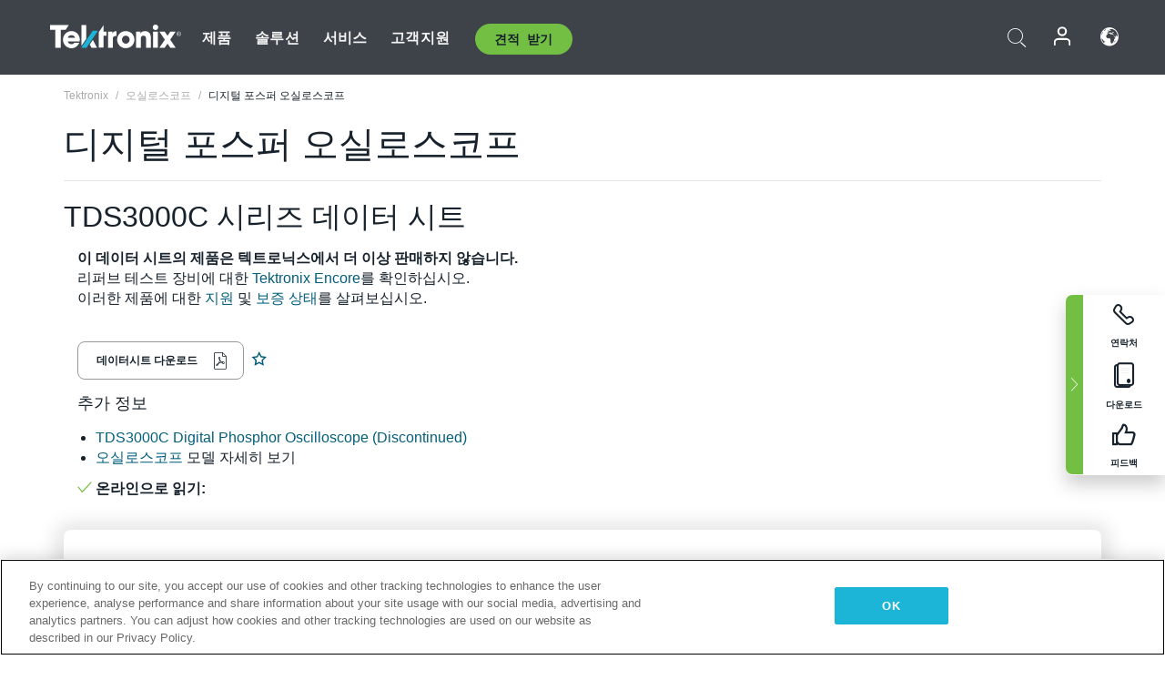

--- FILE ---
content_type: text/html; charset=utf-8
request_url: https://www.tek.com/ko/datasheet/digital-phosphor-oscilloscopes-0
body_size: 24724
content:



<!DOCTYPE html>
<html lang="ko-KR">
<head itemscope itemtype="http://schema.org/WebSite">
    <meta charset="utf-8">
    <meta http-equiv="X-UA-Compatible" content="IE=edge">
    <meta name="viewport" content="width=device-width" />
    <meta http-equiv="content-language" content="ko-KR">

        <!--Critical CSS Styles-->
        
        <!--CSS Styles-->
        <link rel="stylesheet" id="tek-main-css" href="/patternlab/css/tek.css?v-2026.01.15.1" as="style" data-version="2026.01.15.1">
        <noscript id="tek-main-css-noscript"><link rel="stylesheet" href="/patternlab/css/tek.css?v-2026.01.15.1"></noscript>


    <style type="text/css" data-source="global">
        
    </style>
    <style type="text/css" data-source="localized">
            
    </style>

    <style>
.bundle-card{
overflow: visible;
}
.oem-hide{display:none !important;}
.bundle-card .bundle-price {
font-size:1.425rem!important;
}
@media screen and (min-width: 992px) and (max-width: 1279px){
.bundle-card .bundle-price {
font-size:1.1rem!important;
}
}
.new-nav-item::before {
    color: #73bf44;
    display: initial;
}
:lang(en) .new-nav-item::before, :lang(en) header.header--redesign .nav--main ul li ul li a.category[href="https://my.tek.com/tektalk/"]:before
{
  content: "NEW! ";
   color: #73bf44;
    display: initial;
}
:lang(ja) .new-nav-item::before {
    content: "新着 ";
}
:lang(zh-CN) .new-nav-item::before {
    content: "新的 ";
}
:lang(de-DE) .new-nav-item::before {
    content: "Neu ";
}
:lang(fr-FR) .new-nav-item::before {
    content: "Nouveau "
}
:lang(zh-TW) .new-nav-item::before {
    content: "新的 ";
}
@media screen and (min-width: 992px) {
:lang(fr-FR) .new-nav-item::before {left: -45px;}
  .new-nav-item::before {
    position: absolute;
    left: -20px;
  }
}
.tek-accordion-content {display:none;}
div#drift-frame-controller{z-index:214748364!important;}
@media only screen and (max-width:425px){#onetrust-banner-sdk.otFlat{max-height:25%!important}#onetrust-banner-sdk #onetrust-policy{margin-left:0;margin-top:10px!important}#onetrust-banner-sdk .ot-sdk-columns{width:48%!important;float:left;box-sizing:border-box;padding:0;display:initial;margin-right:2%}#onetrust-consent-sdk #onetrust-button-group button:first-child{margin-top:40px!important}#onetrust-banner-sdk #onetrust-close-btn-container{top:0!important}#onetrust-banner-sdk #onetrust-banner-sdk.ot-close-btn-link,#onetrust-banner-sdk.ot-close-btn-link{padding-top:0!important}}
@media screen and (max-width: 767px){
footer.footer.footer-redesign .footer-connect .social-media-container a {font-size:2rem;}
}
@media screen and (max-width: 300px){
footer.footer.footer-redesign .footer-connect .social-media-container a {font-size:1rem;}
}
/* Slick */
.slider-wrap .slider.slick-slider .banner {display:none;}
.slider-wrap .slider.slick-slider .banner:first-child {display:block;}
.slider-wrap .slider.slick-slider.slick-initialized .banner {display:block;}
/* Documents */
main.main .main-content img.lazy {
max-height: 285px;
min-height: 285px;
}
main.main .main-content #sidebar-wrapper img.lazy,
main.main .main-content img.lazy.loaded,
main.main .main-content .chap-nav img.lazy {
max-height: inherit;
min-height: inherit;
}
main.main .main-content:after,
main.main .main-content #wrapper:after {
    clear: both;
    content: "";
    display: table;
}
@media screen and (min-width: 577px){
  main.main .doc__img {margin: 20px 15px 0px 45px;}
}
/* Slick */
.slider.js-slider-dots img.lazy.loaded,
.main-content img.lazy.loaded {
    max-height: initial;
}
/* MSDM */
div[data-form-block-id="249c9904-bdc6-ee11-9078-6045bd058aac"] {
  visibility: hidden;
  max-height: 1px;
  max-width: 1px;
  overflow: hidden;
}
</style>
    <!--END CSS tyles-->

        <script type="text/javascript" src="/static/js/vendor/jquery-3.5.1.min.js"></script>
<script>
window.dataLayer = window.dataLayer || [];
</script>

<!-- Optimizely -->
<script async src="/api/optimizelyjs/6238166017900544.js"></script>
<!-- End Optimizely -->

<!-- Google Tag Manager -->
<script>(function(w,d,s,l,i){w[l]=w[l]||[];w[l].push({'gtm.start':
new Date().getTime(),event:'gtm.js'});var f=d.getElementsByTagName(s)[0],
j=d.createElement(s),dl=l!='dataLayer'?'&l='+l:'';j.async=true;j.src=
'https://www.googletagmanager.com/gtm.js?id='+i+dl;f.parentNode.insertBefore(j,f);
})(window,document,'script','dataLayer','GTM-77N6');</script>
<!-- End Google Tag Manager -->

    <title itemprop="name">Digital Phosphor Oscilloscopes | Tektronix</title>
    <meta name="keywords" content="디지털 포스퍼 오실로스코프, , TDS3000C Digital Phosphor Oscilloscope (Discontinued), TDS3012C, TDS3014C, TDS3032C, TDS3034C, TDS3052C, TDS3054C" />
    <meta name="description" content="TDS3000C 시리즈는 경제적인 가격으로 필요한 성능을 제공합니다. 100MHz~500MHz의 대역폭 및 최대 5GS/s 샘플 속도로 신호의 정확한 표현을 지원합니다.EU 고객분들께 드리는 공지본 제품은 RoHS 2&#160;지침 2011/65/EU를 준수하도록 업데이트되지 않은 관계로 EU 지역에는 배송되지 않습니다. 고객은 2017년 7월 22일 이전에 EU" />

<!--Open Graph Tags-->
    <meta property="og:title" content="Digital Phosphor Oscilloscopes" />

<meta property="og:type" content="website" />


<meta property="og:url" content="https://www.tek.com/ko/datasheet/digital-phosphor-oscilloscopes-0" />




<!--Canonical and Alternate URLs-->
<link rel="canonical" href="https://www.tek.com/ko/datasheet/digital-phosphor-oscilloscopes-0" itemprop="url" />



<!--Developer site considerations-->

        <link rel="alternate" hreflang="en" href="https://www.tek.com/en/datasheet/digital-phosphor-oscilloscopes-0" />
        <link rel="alternate" hreflang="x-default" href="https://www.tek.com/en/datasheet/digital-phosphor-oscilloscopes-0" />
        <link rel="alternate" hreflang="ja-jp" href="https://www.tek.com/ja/datasheet/digital-phosphor-oscilloscopes-0" />
        <link rel="alternate" hreflang="de-de" href="https://www.tek.com/de/datasheet/digital-phosphor-oscilloscopes-0" />
        <link rel="alternate" hreflang="ru-ru" href="https://www.tek.com/ru/datasheet/digital-phosphor-oscilloscopes-0" />
        <link rel="alternate" hreflang="fr-fr" href="https://www.tek.com/fr/datasheet/digital-phosphor-oscilloscopes-0" />
        <link rel="alternate" hreflang="zh-cn" href="https://www.tek.com.cn/datasheet/digital-phosphor-oscilloscopes-0" />
        <link rel="alternate" hreflang="zh-tw" href="https://www.tek.com/tw/datasheet/digital-phosphor-oscilloscopes-0" />
        <link rel="alternate" hreflang="ko-kr" href="https://www.tek.com/ko/datasheet/digital-phosphor-oscilloscopes-0" />
        <link rel="alternate" hreflang="vi-vn" href="https://www.tek.com/vn/datasheet/digital-phosphor-oscilloscopes-0" />
    

    

    <script type="text/plain" class="optanon-category-C0002">
        if(document.cookie.indexOf('SC_TRACKING_CONSENT') == -1)
        {
            fetch("/api/trackingconsent/giveconsent", {method: "GET", credentials: 'include'});
        }
    </script>
</head>
<body class="" data-channel="sales" sc-item-id="{0E7EC920-8F6C-479F-B180-A87457BEBD35}" data-user-email="" data-user-name="" data-cf-country="US">
<!-- Google Tag Manager (noscript) -->
<noscript><iframe src="https://www.googletagmanager.com/ns.html?id=GTM-77N6"
height="0" width="0" style="display:none;visibility:hidden"></iframe></noscript>
<!-- End Google Tag Manager (noscript) -->

    <header class="header header--redesign tek-contact">
    <div class="header__top-mobile">
        <div class="header__btn">
    <div class="block--phone">
        <div class="buyquote-phone icon-phone"><a class="buy-contact-number"></a></div>
    </div>
    <div id="btn-search" class="btn--search">
        <span class="sr-only">검색 전환</span>
        <span class="icon-search"></span>
    </div>
        <div class="btn--lang">
            <a class="icon-earth header-right__item"><span class="region-text"></span></a>

            <div id="lang-selector-nav" class="lang-selector-bar lang-selector-redesign">
                <div class="lang-selector-bar__header">
                    <div class="header-text">Current Language</div>
                    <div class="header-right__item"><span class="btn-close">×</span></div>
                    <div class="region-text">Korean (Korea)</div>
                </div>
                <p class="lang-selector-bar__message">언어 선택:</p>
                <nav class="lang-selector-bar__lang-menu">
                    <ul>
                                <li><a href="https://www.tek.com/en/datasheet/digital-phosphor-oscilloscopes-0">English</a></li>
                                <li><a href="https://www.tek.com/fr/datasheet/digital-phosphor-oscilloscopes-0">FRAN&#199;AIS</a></li>
                                <li><a href="https://www.tek.com/de/datasheet/digital-phosphor-oscilloscopes-0">DEUTSCH</a></li>
                                <li><a href="https://www.tek.com/vn/datasheet/digital-phosphor-oscilloscopes-0">Việt Nam</a></li>
                                <li><a href="https://www.tek.com.cn/datasheet/digital-phosphor-oscilloscopes-0">简体中文</a></li>
                                <li><a href="https://www.tek.com/ja/datasheet/digital-phosphor-oscilloscopes-0">日本語</a></li>
                                <li><a href="https://www.tek.com/ko/datasheet/digital-phosphor-oscilloscopes-0">한국어</a></li>
                                <li><a href="https://www.tek.com/tw/datasheet/digital-phosphor-oscilloscopes-0">繁體中文</a></li>
                    </ul>
                </nav>

            </div>
        </div>
    <div id="btn-menu" class="btn--menu">
        <span class="sr-only">메뉴 전환</span>
        <span class="icon-menu"></span>
    </div>
</div><div class="search-block-form">
    
<div class="page-quick-search">
<form action="/api/searchbar/search" method="post"><input name="__RequestVerificationToken" type="hidden" value="PYEhJfZ6gOiOzfEaHner5zqIfkuF76SMHfmu0Cl7GhIrqFLVqguuqYnrsQiJejFqbrQo3BNcDvKGF_HoFiUgffC3HU8Mor-LnyBkxnyQrKc1" /><input id="uid" name="uid" type="hidden" value="ce22e590-c601-4e5c-a23d-c843aee244d9" />        <div class="form-item">
            <input autocomplete="off" class="form-search form-search-input search-input-227d885c137e4b6f81ec42a8cc1c0ebd" id="227d885c137e4b6f81ec42a8cc1c0ebd" name="SearchText" placeholder="검색" type="text" value="" />
        </div>
        <div class="form-actions">
            <input type="submit" autocomplete="off" id="edit-submit" value="검색" class="button form-submit search-button-227d885c137e4b6f81ec42a8cc1c0ebd" />
        </div>
</form>
    <div class="search-quick-container" id="search-container-result-227d885c137e4b6f81ec42a8cc1c0ebd" style="display: none;">
        <div class="helper-container">
            <div class="close-container"><span class="btn-close" data-search-id="227d885c137e4b6f81ec42a8cc1c0ebd">x</span></div>
            <div class="mobile-tabs">
                <div class="tabs-container">
                    <div data-tab-id="prod-tab" data-search-id="227d885c137e4b6f81ec42a8cc1c0ebd" class="tab active product-tab-products-content"></div>
                    <div data-tab-id="doc-tab" data-search-id="227d885c137e4b6f81ec42a8cc1c0ebd" class="tab product-tab-docs-content"></div>
                </div>
            </div>
            <div class="row padding-20 content-row">
                <div data-tab-content-id="prod-tab" class="col-md-6 col-xs-12 tab-content active prod-tab-content">
                    <div class="products-content">
                    </div>
                </div>
                <div data-tab-content-id="doc-tab" class="col-md-6 col-xs-12 tab-content inactive docs-tab-content">
                    <div class="docs-content">
                    </div>
                </div>
            </div>
            <div class="no-results-link">To find technical documents by model, try our <a href="/ko/product-support">Product Support Center</a></div>
            <div class="center mr-show-it-all go-to-all-results"><a href="/ko/search">Show all results →</a></div>
        </div>
    </div>
</div>
</div>
<div class="header__logo">
    <div class="block">
        <a href="/ko/">
            <picture><img src="/patternlab/images/transparent-pixel.png" class="main-logo lazy" alt="logo" data-src="/-/media/project/tek/images/logos/logo.svg?iar=0"></picture>
        </a>
        <a href="/ko/">
            <picture><img src="/patternlab/images/transparent-pixel.png" class="second-logo lazy" alt="mobile_logo" data-src="/-/media/project/tek/images/logos/mobile_logo.svg?iar=0"></picture>
        </a>
    </div>
</div>
    </div>
    <div class="header__menu">
        <div class="header-left">
            

<nav class="nav--main">
    <ul>
                    <li>


                <a class="parent-item" href="/ko/">제품</a>

                <div class="sub-menu">
                    <div class="container w--dynamic">

                        <div class="row">

                                <div class="col-xs-12 col-md-4 menu-col">
                                    <ul>

                                            <li>
<a class="category" href="/ko/products/oscilloscopes-and-probes">오실로스코프 및 프로브</a>                                            </li>
                                                <li>
                                                    <ul>

                                                                        <li>
                                                                            <a href="/ko/products/oscilloscopes">오실로스코프</a>
                                                                        </li>
                                                                        <li>
                                                                            <a href="/ko/products/oscilloscopes/high-speed-digitizers">고속 디지타이저</a>
                                                                        </li>
                                                                        <li>
                                                                            <a href="/ko/products/oscilloscopes/oscilloscope-probes">프로브 및 액세서리</a>
                                                                        </li>
                                                    </ul>
                                                </li>
                                            <li>
<a class="m-t-lg-29 category" href="/ko/products/software"> 소프트웨어</a>                                            </li>
                                                <li>
                                                    <ul>

                                                                        <li>
                                                                            <a href="/ko/products/software?category=bench-software">벤치 소프트웨어</a>
                                                                        </li>
                                                                        <li>
                                                                            <a href="/ko/products/software?category=data-analysis">데이터 분석</a>
                                                                        </li>
                                                                        <li>
                                                                            <a href="/ko/products/software?category=test-automation">테스트 자동화</a>
                                                                        </li>
                                                    </ul>
                                                </li>
                                            <li>
<a class="m-t-lg-29 category" href="/ko/products/analyzers">분석기</a>                                            </li>
                                                <li>
                                                    <ul>

                                                                        <li>
                                                                            <a href="/ko/products/spectrum-analyzers">스펙트럼 분석기</a>
                                                                        </li>
                                                                        <li>
                                                                            <a href="/ko/products/keithley/4200a-scs-parameter-analyzer">파라미터 분석기</a>
                                                                        </li>
                                                                        <li>
                                                                            <a href="/ko/products/coherent-optical-products">광학 변조 분석기</a>
                                                                        </li>
                                                                        <li>
                                                                            <a href="/ko/products/frequency-counters">주파수 카운터</a>
                                                                        </li>
                                                    </ul>
                                                </li>
                                                                            </ul>
                                </div>
                                <div class="col-xs-12 col-md-4 menu-col">
                                    <ul>

                                            <li>
<a class="category" href="/ko/products/signal-generators">신호 발생기</a>                                            </li>
                                                <li>
                                                    <ul>

                                                                        <li>
                                                                            <a href="/ko/products/signal-generators/arbitrary-function-generator">임의 함수 발생기</a>
                                                                        </li>
                                                                        <li>
                                                                            <a href="/ko/products/arbitrary-waveform-generators">임의 파형 발생기</a>
                                                                        </li>
                                                    </ul>
                                                </li>
                                            <li>
<a class="m-t-lg-29 category" href="/ko/products/sources-and-supplies">소스 및 서플라이</a>                                            </li>
                                                <li>
                                                    <ul>

                                                                        <li>
                                                                            <a href="/ko/products/keithley/source-measure-units">소스 측정 장치</a>
                                                                        </li>
                                                                        <li>
                                                                            <a href="/ko/products/dc-power-supplies">DC 전원 공급기</a>
                                                                        </li>
                                                                        <li>
                                                                            <a href="/ko/products/dc-electronic-loads">DC 전자 부하기</a>
                                                                        </li>
                                                                        <li>
                                                                            <a href="/ko/products/ea/bidirectional-power-supplies">DC 양방향 파워 서플라이</a>
                                                                        </li>
                                                                        <li>
                                                                            <a href="/ko/products/battery-test-and-simulation">전기화학</a>
                                                                        </li>
                                                    </ul>
                                                </li>
                                            <li>
<a class="m-t-lg-29 category" href="/ko/products/meters">미터</a>                                            </li>
                                                <li>
                                                    <ul>

                                                                        <li>
                                                                            <a href="/ko/products/keithley/benchtop-digital-multimeter">디지털 멀티미터</a>
                                                                        </li>
                                                                        <li>
                                                                            <a href="/ko/products/keithley/data-acquisition-daq-systems">스위칭 및 데이터 획득 시스템</a>
                                                                        </li>
                                                                        <li>
                                                                            <a href="/ko/products/keithley/low-level-sensitive-and-specialty-instruments">로우 레벨 인스트루먼트/고감도 및 특수 장비</a>
                                                                        </li>
                                                    </ul>
                                                </li>
                                                                            </ul>
                                </div>
                                <div class="col-xs-12 col-md-4 menu-col">
                                    <ul>

                                            <li>
<a class="category" href="/ko/products">추가 제품</a>                                            </li>
                                                <li>
                                                    <ul>

                                                                        <li>
                                                                            <a class="new-nav-item" href="/ko/products/reference-solutions">레퍼런스 솔루션</a>
                                                                        </li>
                                                                        <li>
                                                                            <a href="/ko/products/keithley/semiconductor-testing-systems">반도체 테스트 시스템</a>
                                                                        </li>
                                                                        <li>
                                                                            <a href="/ko/products/components-accessories">부품 및 액세서리</a>
                                                                        </li>
                                                                        <li>
                                                                            <a href="/ko/buy/encore">리퍼비시 테스트 장비</a>
                                                                        </li>
                                                                        <li>
                                                                            <a class="nav-highlight mb-3" href="/ko/tools">Product Selectors &amp; Calculators ⇨</a>
                                                                        </li>
                                                    </ul>
                                                </li>
                                            <li>
<a class="category" href="/ko/products/keithley">Keithley 제품</a>                                            </li>
                                            <li>
<a class="category" href="/ko/products/ea">EA Elektro-Automatik 제품</a>                                            </li>
                                            <li>
<a class="category" href="/ko/products">모든 제품 보기</a>                                            </li>
                                            <li>
<a class="category" href="/ko/buy/promotions">프로모션</a>                                            </li>
                                                                            </ul>
                                </div>
                        </div>
                    </div>
                </div>
            </li>
            <li>


                <a class="parent-item" href="/ko/">솔루션</a>

                <div class="sub-menu">
                    <div class="container w--dynamic">

                        <div class="row">

                                <div class="col-xs-12 col-md-3 key-trends-col menu-col">
                                    <ul>

                                            <li>
<a class="category" href="/ko/solutions">Industries</a>                                            </li>
                                                <li>
                                                    <ul>

                                                                        <li>
                                                                            <a href="/ko/solutions/application/research">첨단 연구</a>
                                                                        </li>
                                                                        <li>
                                                                            <a href="/ko/solutions/industry/aero-def">항공우주 및 방위산업</a>
                                                                        </li>
                                                                        <li>
                                                                            <a href="/ko/solutions/industry/automotive-test-solutions">오토모티브</a>
                                                                        </li>
                                                                        <li>
                                                                            <a href="/ko/education/university-labs">교육기관</a>
                                                                        </li>
                                                                        <li>
                                                                            <a href="/ko/solutions/industry/medical-devices-and-systems">의료 기기 및 시스템</a>
                                                                        </li>
                                                                        <li>
                                                                            <a class="new-nav-item" href="/ko/solutions/industry/power-semiconductor">전력 반도체</a>
                                                                        </li>
                                                                        <li>
                                                                            <a href="/ko/solutions/industry/renewable-energy">재생 가능 에너지</a>
                                                                        </li>
                                                                        <li>
                                                                            <a href="/ko/solutions/industry/semiconductor-design-and-manufacturing">반도체</a>
                                                                        </li>
                                                    </ul>
                                                </li>
                                                                            </ul>
                                </div>
                                <div class="col-xs-12 col-md-9 app-ind-col menu-col">
                                    <ul>

                                            <li>
<a class="category" href="/ko/solutions">애플리케이션</a>                                            </li>
                                                <li>
                                                    <ul>

                                                                        <li>
                                                                            <a href="/ko/solutions/application/3d-sensing">3D 센싱 및 이미지 특성화</a>
                                                                        </li>
                                                                        <li>
                                                                            <a href="/ko/solutions/application/emi-emc-testing">EMI/EMC</a>
                                                                        </li>
                                                                        <li>
                                                                            <a href="/ko/solutions/application/high-speed-serial-communication">고속 시리얼 통신</a>
                                                                        </li>
                                                                        <li>
                                                                            <a href="/ko/solutions/application/material-science">재료 과학 및 엔지니어링</a>
                                                                        </li>
                                                                        <li>
                                                                            <a href="/ko/">군사 및 정부기관</a>
                                                                        </li>
                                                                        <li>
                                                                            <a href="/ko/solutions/application/power-efficiency">전력 효율성</a>
                                                                        </li>
                                                                        <li>
                                                                            <a href="/ko/solutions/application/rf-testing">RF Testing</a>
                                                                        </li>
                                                                        <li>
                                                                            <a href="/ko/solutions/application/test-automation">Test Automation</a>
                                                                        </li>
                                                                        <li>
                                                                            <a href="/ko/">유선 통신</a>
                                                                        </li>
                                                    </ul>
                                                </li>
                                            <li>
<a class="m-t-lg-29 category" href="/ko/solutions">All Solutions</a>                                            </li>
                                                                            </ul>
                                </div>
                        </div>
                    </div>
                </div>
            </li>
            <li>

                    <meta itemprop="serviceType" content="서비스" />

                <a class="parent-item" href="/ko/">서비스</a>

                <div class="sub-menu">
                    <div class="container w--dynamic">

                        <div class="row">

                                <div class="col-xs-12 col-md-4 menu-col">
                                    <ul>

                                            <li>
<a class="category" href="/ko/services/calibration-services">                                                    <span itemprop="name">
                                                        교정 서비스
                                                    </span>
</a>                                            </li>
                                                <li>
                                                    <ul>

                                                                        <li>
                                                                            <div>
                                                                                <span itemprop="name">
                                                                                    <a href="/ko/services/calibration-services/factory-verified-calibration-services">초기 상태 검증 교정</a>
                                                                                </span>
                                                                            </div>
                                                                        </li>
                                                                        <li>
                                                                            <div>
                                                                                <span itemprop="name">
                                                                                    <a href="/ko/services/calibration-services/multi-brand-oem-compliant-calibration-services">다중 브랜드 호환 교정</a>
                                                                                </span>
                                                                            </div>
                                                                        </li>
                                                                        <li>
                                                                            <div>
                                                                                <span itemprop="name">
                                                                                    <a href="/ko/services/calibration-services/quality">품질 및 인증</a>
                                                                                </span>
                                                                            </div>
                                                                        </li>
                                                                        <li>
                                                                            <div>
                                                                                <span itemprop="name">
                                                                                    <a href="/ko/services/calibration-services/calibration-capabilities">교정 (캘리브레이션)</a>
                                                                                </span>
                                                                            </div>
                                                                        </li>
                                                                        <li>
                                                                            <div>
                                                                                <span itemprop="name">
                                                                                    <a href="/ko/services/calibration-services/locations">위치</a>
                                                                                </span>
                                                                            </div>
                                                                        </li>
                                                                        <li>
                                                                            <div>
                                                                                <span itemprop="name">
                                                                                    <a href="/ko/services/calibration-services/calibration-services-levels">서비스 레벨</a>
                                                                                </span>
                                                                            </div>
                                                                        </li>
                                                                        <li>
                                                                            <div>
                                                                                <span itemprop="name">
                                                                                    <a href="/ko/services/test-equipment-repair/rma-status-search">초기 상태 교정 상태 추적</a>
                                                                                </span>
                                                                            </div>
                                                                        </li>
                                                                        <li>
                                                                            <div>
                                                                                <span itemprop="name">
                                                                                    <a class="nav-highlight" href="/ko/services/multi-brand-quote-request">다중 브랜드 서비스 요청 ⇨</a>
                                                                                </span>
                                                                            </div>
                                                                        </li>
                                                                        <li>
                                                                            <div>
                                                                                <span itemprop="name">
                                                                                    <a class="nav-highlight" href="/ko/services/select-factory-service-request">공장 서비스 요청 ⇨</a>
                                                                                </span>
                                                                            </div>
                                                                        </li>
                                                    </ul>
                                                </li>
                                            <li>
<a class="m-t-lg-29 category" href="/ko/services/asset-management">                                                    <span itemprop="name">
                                                        자산 관리 서비스
                                                    </span>
</a>                                            </li>
                                                <li>
                                                    <ul>

                                                                        <li>
                                                                            <div>
                                                                                <span itemprop="name">
                                                                                    <a href="/ko/services/asset-management/calweb">CalWeb</a>
                                                                                </span>
                                                                            </div>
                                                                        </li>
                                                                        <li>
                                                                            <div>
                                                                                <span itemprop="name">
                                                                                    <a href="/ko/services/asset-management/managed-services">관리형 서비스</a>
                                                                                </span>
                                                                            </div>
                                                                        </li>
                                                    </ul>
                                                </li>
                                                                            </ul>
                                </div>
                                <div class="col-xs-12 col-md-4 menu-col">
                                    <ul>

                                            <li>
<a class="category" href="/ko/services/test-equipment-repair">                                                    <span itemprop="name">
                                                        수리 서비스
                                                    </span>
</a>                                            </li>
                                                <li>
                                                    <ul>

                                                                        <li>
                                                                            <div>
                                                                                <span itemprop="name">
                                                                                    <a class="oem-hide" href="/ko/services/test-equipment-repair/rma-request">수리 서비스 요청</a>
                                                                                </span>
                                                                            </div>
                                                                        </li>
                                                                        <li>
                                                                            <div>
                                                                                <span itemprop="name">
                                                                                    <a href="/ko/services/test-equipment-repair/rma-status-search">수리 상태 확인</a>
                                                                                </span>
                                                                            </div>
                                                                        </li>
                                                                        <li>
                                                                            <div>
                                                                                <span itemprop="name">
                                                                                    <a href="/webform/request-tektronix-parts-information">부품</a>
                                                                                </span>
                                                                            </div>
                                                                        </li>
                                                                        <li>
                                                                            <div>
                                                                                <span itemprop="name">
                                                                                    <a href="/ko/services/test-equipment-repair/warranty-status-search">보증 상태 확인</a>
                                                                                </span>
                                                                            </div>
                                                                        </li>
                                                    </ul>
                                                </li>
                                                                            </ul>
                                </div>
                                <div class="col-xs-12 col-md-4 menu-col">
                                    <ul>

                                            <li>
<a class="category" href="/ko/services/ea-factory-service">EA Elektro-Automatik 서비스</a>                                            </li>
                                            <li>
<a class="category" href="/ko/component-solutions">Tektronix 구성 요소 솔루션</a>                                            </li>
                                            <li>
<a class="category" href="/ko/services/factory-service-plans">초기 상태 서비스 플랜</a>                                            </li>
                                            <li>
<a class="category" href="/ko/services">모든 서비스</a>                                            </li>
                                                                            </ul>
                                </div>
                        </div>
                    </div>
                </div>
            </li>
            <li>


                <a class="parent-item" href="/ko/">고객지원</a>

                <div class="sub-menu">
                    <div class="container w--dynamic">

                        <div class="row">

                                <div class="col-xs-12 col-md-4 menu-col">
                                    <ul>

                                            <li>
<a class="category" href="/ko/ownerresources">제품</a>                                            </li>
                                                <li>
                                                    <ul>

                                                                        <li>
                                                                            <a href="/ko/support/datasheets-manuals-software-downloads">제품 지원</a>
                                                                        </li>
                                                                        <li>
                                                                            <a href="/ko/order-status-search">주문 상태</a>
                                                                        </li>
                                                                        <li>
                                                                            <a href="/ko/product-registration">제품 등록</a>
                                                                        </li>
                                                                        <li>
                                                                            <a href="/ko/services/test-equipment-repair/warranty-status-search">Warranty Status</a>
                                                                        </li>
                                                                        <li>
                                                                            <a href="/ko/buy/request-parts-information">부분품</a>
                                                                        </li>
                                                    </ul>
                                                </li>
                                            <li>
<a class="m-t-lg-29 category" href="/ko/products/software">소프트웨어</a>                                            </li>
                                                <li>
                                                    <ul>

                                                                        <li>
                                                                            <a href="/ko/support/datasheets-manuals-software-downloads">소프트웨어 다운로드</a>
                                                                        </li>
                                                                        <li>
                                                                            <a href="/ko/support/products/product-license">TekAMS(소프트웨어 라이선스 관리)</a>
                                                                        </li>
                                                    </ul>
                                                </li>
                                            <li>
<a class="m-t-lg-29 category" href="/ko/support/resource-center">자원</a>                                            </li>
                                                <li>
                                                    <ul>

                                                                        <li>
                                                                            <a href="/ko/support/ea">EA Elektro-Automatik 지원 문의</a>
                                                                        </li>
                                                                        <li>
                                                                            <a href="/ko/support/faqs">자주 묻는 질문</a>
                                                                        </li>
                                                                        <li>
                                                                            <a href="/ko/support">지원 센터</a>
                                                                        </li>
                                                                        <li>
                                                                            <a href="https://my.tek.com/ko/support/create-new-support-case/">기술 지원</a>
                                                                        </li>
                                                    </ul>
                                                </li>
                                                                            </ul>
                                </div>
                                <div class="col-xs-12 col-md-4 menu-col">
                                    <ul>

                                            <li>
<a class="category" href="/ko/buy">구매 방법 및 장소</a>                                            </li>
                                                <li>
                                                    <ul>

                                                                        <li>
                                                                            <a href="/ko/contact-tek">문의하기</a>
                                                                        </li>
                                                                        <li>
                                                                            <a href="/ko/buy/partner-locator">파트너 찾기</a>
                                                                        </li>
                                                                        <li>
                                                                            <a href="/ko/buy/gsa-multiple-award-schedule-pricelist">GSA 프로그램</a>
                                                                        </li>
                                                                        <li>
                                                                            <a href="/ko/buy/promotions">프로모션</a>
                                                                        </li>
                                                    </ul>
                                                </li>
                                            <li>
<a class="m-t-lg-29 category" href="/ko/about-us/integrity-and-compliance-program">Compliance</a>                                            </li>
                                                <li>
                                                    <ul>

                                                                        <li>
                                                                            <a href="/ko/support/export-codes">수출 코드</a>
                                                                        </li>
                                                                        <li>
                                                                            <a href="/ko/about-us/integrity-and-compliance-program">정직성과 준수</a>
                                                                        </li>
                                                                        <li>
                                                                            <a href="/ko/services/recycle">제품 재활용(유럽 전용)</a>
                                                                        </li>
                                                                        <li>
                                                                            <a href="/ko/support/product-security">제품 보안</a>
                                                                        </li>
                                                                        <li>
                                                                            <a href="/ko/services/customer-quality-assurance">품질 보증</a>
                                                                        </li>
                                                                        <li>
                                                                            <a href="/ko/services/safety">안전 리콜</a>
                                                                        </li>
                                                                        <li>
                                                                            <a href="/ko/documents/service/traceability-map-beaverton-pdf">추적 가능성</a>
                                                                        </li>
                                                    </ul>
                                                </li>
                                                                            </ul>
                                </div>
                                <div class="col-xs-12 col-md-4 menu-col">
                                    <ul>

                                            <li>
<a class="category" href="/ko/about-us">회사</a>                                            </li>
                                                <li>
                                                    <ul>

                                                                        <li>
                                                                            <a href="/ko/about-us">회사 소개</a>
                                                                        </li>
                                                                        <li>
                                                                            <a href="/ko/newsroom?category=blogs&amp;lang=ko-KR">블로그</a>
                                                                        </li>
                                                                        <li>
                                                                            <a href="/ko/stories">고객 사례</a>
                                                                        </li>
                                                                        <li>
                                                                            <a href="/ko/events">이벤트</a>
                                                                        </li>
                                                                        <li>
                                                                            <a href="/ko/newsroom">뉴스 편집실</a>
                                                                        </li>
                                                    </ul>
                                                </li>
                                            <li>
<a class="m-t-lg-29 category" href="/ko/buy/partners">파트너 포털</a>                                            </li>
                                            <li>
<a class="m-t-lg-29 category" href="https://my.tek.com/en/tektalk/?_gl=1*1092mq5*_gcl_au*MTE2NjcyNTE0MS4xNzI0MTI1NTQ0*_ga*OTA5OTY3NzMxLjE2Njg0MDUzODA.*_ga_1HMYS1JH9M*MTcyNDEyOTY3My42NTguMS4xNzI0MTQ2OTQ0LjEyLjAuMA..">TekTalk 사용자 커뮤니티</a>                                            </li>
                                                                            </ul>
                                </div>
                        </div>
                    </div>
                </div>
            </li>
        <li>
                <div class="header-left__item block-buyquote">
        <nav class="nav--buy-quote">
            <ul>
                <li>
                        <a href="#" class="btn btn--green btn--small btn-quote parent-item">견적 받기</a>
                    <div class="buy-quote sub-menu">
                        <div class="container">
                            <div class="row" style="justify-content: center;">
                                    <div class="thumbnails-wrap">
<a class="icon-top icon-scope" href="/ko/buy/tekstore/quote">제품 견적 받기</a><a class="icon-top icon-repair-service" href="/ko/request-service-quote-or-info">서비스 견적 받기</a><a class="icon-top icon-contact-card-2021" title="Contact Sales" href="/ko/buy/request-sales-contact">영업 부서에 문의</a>                                    </div>
                            </div>
                        </div>
                    </div>
                </li>
            </ul>
        </nav>
    </div>

        </li>
    </ul>
</nav>

        </div>
        <div class="region--header_menu_right">
            <div class="header-right">
                

<div class="block--phone header-right__item">
    <div class="buyquote-phone">
        <a class="buy-contact-number"></a>
    </div>
</div>
<div class="search-block-form header-right__item">
    <div class="btn--search parent-item">
        <span class="sr-only">검색 전환</span>
        <span class="icon-search"></span>
    </div>
    <div class="header-search-form">
        
<div class="page-quick-search">
<form action="/api/searchbar/search" method="post"><input name="__RequestVerificationToken" type="hidden" value="PJAPebhEf_48RPPz00dj8e0dQ6ZKZijfhbWvk-wxzBwGF9SLB-JdmKwOed2O74mlKVHGu2x9QBqeWhNiCAe2LAosON_xLIy5-jpcHPlR3ws1" /><input id="uid" name="uid" type="hidden" value="8686de6d-72fe-4e17-8bcb-63549d993e16" />        <div class="form-item">
            <input autocomplete="off" class="form-search form-search-input search-input-57cf66f78f584416a75b07ba75284635" id="57cf66f78f584416a75b07ba75284635" name="SearchText" placeholder="검색" type="text" value="" />
        </div>
        <div class="form-actions">
            <input type="submit" autocomplete="off" id="edit-submit" value="검색" class="button form-submit search-button-57cf66f78f584416a75b07ba75284635" />
        </div>
</form>
    <div class="search-quick-container" id="search-container-result-57cf66f78f584416a75b07ba75284635" style="display: none;">
        <div class="helper-container">
            <div class="close-container"><span class="btn-close" data-search-id="57cf66f78f584416a75b07ba75284635">x</span></div>
            <div class="mobile-tabs">
                <div class="tabs-container">
                    <div data-tab-id="prod-tab" data-search-id="57cf66f78f584416a75b07ba75284635" class="tab active product-tab-products-content"></div>
                    <div data-tab-id="doc-tab" data-search-id="57cf66f78f584416a75b07ba75284635" class="tab product-tab-docs-content"></div>
                </div>
            </div>
            <div class="row padding-20 content-row">
                <div data-tab-content-id="prod-tab" class="col-md-6 col-xs-12 tab-content active prod-tab-content">
                    <div class="products-content">
                    </div>
                </div>
                <div data-tab-content-id="doc-tab" class="col-md-6 col-xs-12 tab-content inactive docs-tab-content">
                    <div class="docs-content">
                    </div>
                </div>
            </div>
            <div class="no-results-link">To find technical documents by model, try our <a href="/ko/product-support">Product Support Center</a></div>
            <div class="center mr-show-it-all go-to-all-results"><a href="/ko/search">Show all results →</a></div>
        </div>
    </div>
</div>
    </div>
</div><nav class="header-right__item nav--account">
    <ul>
            <li class="nav--account__login">
                <form action="/identity/externallogin?authenticationType=AzureB2C&amp;ReturnUrl=%2fidentity%2fexternallogincallback%3fReturnUrl%3d%252fko%252fdatasheet%252fdigital-phosphor-oscilloscopes-0%26sc_site%3dus%26authenticationSource%3dDefault&amp;sc_site=us" method="post">    <button type="submit" class="login-link">로그인</button>
</form>
            </li>
    </ul>
</nav><a class="icon-earth header-right__item"><span class="region-text"></span></a>

<div id="lang-selector-nav" class="lang-selector-bar lang-selector-redesign">
    <div class="lang-selector-bar__header">
        <div class="header-text">Current Language</div>
        <div class="header-right__item"><span class="btn-close">×</span></div>
        <div class="region-text">Korean (Korea)</div>
    </div>
    <p class="lang-selector-bar__message">언어 선택:</p>
    <nav class="lang-selector-bar__lang-menu">
        <ul>
                    <li><a href="https://www.tek.com/en/datasheet/digital-phosphor-oscilloscopes-0">English</a></li>
                    <li><a href="https://www.tek.com/fr/datasheet/digital-phosphor-oscilloscopes-0">FRAN&#199;AIS</a></li>
                    <li><a href="https://www.tek.com/de/datasheet/digital-phosphor-oscilloscopes-0">DEUTSCH</a></li>
                    <li><a href="https://www.tek.com/vn/datasheet/digital-phosphor-oscilloscopes-0">Việt Nam</a></li>
                    <li><a href="https://www.tek.com.cn/datasheet/digital-phosphor-oscilloscopes-0">简体中文</a></li>
                    <li><a href="https://www.tek.com/ja/datasheet/digital-phosphor-oscilloscopes-0">日本語</a></li>
                    <li><a href="https://www.tek.com/ko/datasheet/digital-phosphor-oscilloscopes-0">한국어</a></li>
                    <li><a href="https://www.tek.com/tw/datasheet/digital-phosphor-oscilloscopes-0">繁體中文</a></li>
        </ul>
    </nav>

</div>

            </div>
        </div>
    </div>
</header>

    <main role="main" class="main page__content global-components-init ">
        
        

<div class="flyout-redesign sticky-btn-group">
    <div class="sticky-btn-left sticky-btn-toggle open">
        <div class="hidden-xs hidden-sm">
            <div class="icon icon-chevron-right"></div>
        </div>
    </div>
    <div class="sticky-btn-right">
        

    <div class="sticky-btn">
        <div class="icon icon-phone-bold">
            <p>연락처</p>
        </div>
        <div class="callout clearfix">
            <div class="callout__close icon-chevron-right"></div>
            <div class="scroll-xs">
                <div class="callout__content">
                    <div class="col">
                            <div class="flex-icon-wrapper">
                                    <a class="open-chat chat icon-comments hidden">
                                        <div class="callout__content-title">실시간 상담하기</div>
                                    </a>
                            </div>
                            <p class="description">텍트로닉스 담당자와 실시간 상담 6:00am-4:30pm PST에 이용 가능</p>
                    </div>


                        <div id="refresh-callout-call" class="col">

                            <a href="" class="call icon-communication">
                                <div class="callout__content-title">전화</div>
                                <p class="description__phone">전화 문의</p>
                            </a>


                                <p class="description"> 9:00am-6:00PM KST에 이용 가능</p>

                            <p></p>
                        </div>
                    <div id="refresh-callout-contact" class="col">
                        <a href="/ko/contact-us" class=" icon-question">
                            <div class="callout__content-title">연락처</div>
                            <p class="description">의견, 문의 사항 또는 피드백이 있는 경우
 문의해 주십시오.</p>
                        </a>
                    </div>
                </div>
            </div>
        </div>
    </div>
<div class="sticky-btn">
    <div class="icon icon-datasheet">
        <p>다운로드</p>
    </div>
    <div class="callout download clearfix">
        <div class="callout__close icon-chevron-right"></div>
        <div class="scroll-xs">
            <header>
                <p>매뉴얼, 데이터 시트, 소프트웨어 등을 다운로드할 수 있습니다.</p>
            </header>
<form action="/api/searchbar/search" method="post">                <div class="callout__content">
                    <input name="__RequestVerificationToken" type="hidden" value="OhoUbsxw0LVU6kifEQ7M5CLHPS1SWlcY_m__mvc-cubJ6RRnHzx0qey-JN7IjLFVsEOc45HRfviVRDJ6TOmzvmEwK-AdL_XxsXOkdRgczYk1" />
                    <input id="uid" name="uid" type="hidden" value="de49f811-d607-4528-b5b1-f699e70402c4" />
                    <div class="col-2">
                        <div class="callout__content-title">다운로드 유형</div>
                        <div class="dropdown">
                            <select class="btn btn--right-icon icon-chevron-down " id="SearchType" name="SearchType" type="button"><option selected="selected" value="">모두 표시</option>
<option value="product_series">Products</option>
<option value="datasheet">Datasheet</option>
<option value="manual">Manual</option>
<option value="software">Software</option>
<option value="document">Marketing Document</option>
<option value="faq">Faq</option>
<option value="video">Video</option>
</select>
                        </div>
                    </div>
                    <div class="col-2">
                        <div class="callout__content-title">모델 또는 키워드</div>
                        <div class="form-item">
                            <input checkedname="keys" id="edit-keys" name="SearchText" placeholder="입력 시작..." title="검색할 용어를 입력하십시오." type="search" value="" />
                        </div>
                    </div>

                    <div class="col-1">
                        <input type="submit" class="btn btn--right-icon icon-chevron-right" value="검색" />
                    </div>
                </div>
</form>        </div>
    </div>
</div>
    <div class="sticky-btn">
        <div class="icon icon-thumbs-up">
            <p>피드백</p>
        </div>
        <div class="callout clearfix feedback">
            <div class="callout__close icon-chevron-right"></div>
            <div class="scroll-xs">
                <div class="feedback-rating__parentcontainer">
                    <p class="m-t-32">피드백이 있으신가요? 귀하의 의견을 알려 주십시오.</p>
                    <p class="description">귀하의 피드백은 Tek.com 경험을 지속적으로 개선하는 데 도움이 됩니다. 문제가 있는지 아니면 당사에서 잘하고 있는지 알려 주시기 바랍니다.</p>
                    <p><a href="https://www.surveygizmo.com/s3/4165364/www-nps-web-survey" class="btn" target="_blank" rel="noopener noreferrer">귀하의 의견을 알려 주십시오.</a></p>
                </div>
            </div>
        </div>
    </div>






    </div>
</div>



<div class="container">

<div id="block-tektronix-breadcrumbs" class="block">
    <nav role="navigation">
        <ol itemscope="" itemtype="http://schema.org/BreadcrumbList">
            <li itemprop="itemListElement" itemscope="" itemtype="http://schema.org/ListItem">
                    <a href="/ko/" itemprop="item">
                        <span itemprop="name">Tektronix</span>
                    </a>
                <meta itemprop="position" content="0" />
            </li>
            <li itemprop="itemListElement" itemscope="" itemtype="http://schema.org/ListItem">
                    <a href="/ko/products/oscilloscopes" itemprop="item">
                        <span itemprop="name">오실로스코프</span>
                    </a>
                <meta itemprop="position" content="1" />
            </li>
            <li itemprop="itemListElement" itemscope="" itemtype="http://schema.org/ListItem">
                    <span itemprop="name">디지털 포스퍼 오실로스코프</span>
                <meta itemprop="position" content="2" />
            </li>
        </ol>
    </nav>
</div>

    <div class="header-image__none">
        <h1 class="page-title">디지털 포스퍼 오실로스코프</h1>
    </div>
    <h2>TDS3000C 시리즈 데이터 시트  	 </h2>


<div class="messages" id="social-interactions-message-sc-component">
    <div class="messages-content hidden">
        <div class="message please-authenticate">
            Please Login/Register to interact with the search results.
            <a href="/identity/login/us/AzureB2C?returnUrl=/ko/datasheet/digital-phosphor-oscilloscopes-0" class="btn btn--green open-login-btn">Login</a>
        </div>
    </div>
    <div class="message-container hidden-without-important" style="top:75px; text-align:center; z-index:99;">
        <div class="alert alert-info margin-20 alert-dismissable" role="alert">
            <span class="close" data-dismiss="alert" aria-label="Close">
                <span aria-hidden="true">&times;</span>
            </span>
        </div>
    </div>
</div>

<div class="datasheet__header">
    <div class="col-xs-12  datasheet__header-info">
            <div class="datasheet-discontinued-wrapper">
                <div class="datasheet-discontinued-description">
                    <p><strong>이 데이터 시트의 제품은 텍트로닉스에서 더 이상 판매하지 않습니다.</strong><br/>
리퍼브 테스트 장비에 대한 <a href="/encore">Tektronix Encore</a>를 확인하십시오.<br/>
이러한 제품에 대한 <a href="/product-support?series=TDS3000C Digital Phosphor Oscilloscope (Discontinued)">지원</a> 및 <a href="/warranty-status-search">보증 상태</a>를 살펴보십시오.<br/></p>
                </div>
            </div>



        <div class="datasheet__header-buttons">
                    <div class="downloadFavorites">
                        <a href="https://download.tek.com/datasheet/TDS3000C-Digital-Phosphor-Oscilloscope-Datasheet-KO-KR-41K1248226.pdf" class="download btn btn--square btn--sm-transparent btn--right-icon icon-chevron-right icon-pdf">
                            데이터시트 다운로드
                        </a>
                        <span class="social-interactions" data-item-id="{0E7EC920-8F6C-479F-B180-A87457BEBD35}">
                            <a data-action="AddAsFavorite" class="action-favorite" title="" href="#"><i class="icon-star"></i></a>
                        </span>
                    </div>


        </div>

            <div class="datasheet__header-more-info">
                <h5> 추가 정보</h5>
                <ul>
                        <li>
                            <a href="/ko/products/oscilloscopes/tds3000">
                                TDS3000C Digital Phosphor Oscilloscope (Discontinued)
                            </a>
                        </li>



<li>
                            <a href='/ko/products/oscilloscopes'>오실로스코프</a> 모델 자세히 보기
                        </li>

                </ul>
                    <p class="tek-ds--html-status">
                        <span class="icon-tick"></span>
                        온라인으로 읽기:
                    </p>
            </div>
    </div>

    <div class="col-xs-12 col-sm-6 datasheet__header-image hidden">
        
    </div>
</div>


</div>

    <div class="datasheet__container">
        <div class="container">
            <div class="sticky-tabs tek-sticky-sub-nav">
                <div class="sticky-tabs__head">
                    <header>
                        <div class="sticky-container">
                            <div class="sticky-tabs__title">
                                <span class="icon-play-arrow"></span>TDS3000C 시리즈 데이터 시트  	 
                            </div>
                            <ul class="sticky-tabs__nav">
                                    <li id="sticky-tabs_tab-id-overview" class="tab-1">
                                        <a href="" class="active">Overview</a>
                                    </li>

                                    <li id="sticky-tabs_tab-id-models" class="tab-2">
                                        <a href="">사양</a>
                                    </li>
                                                            </ul>
                        </div>
                    </header>
                </div>
                <div class="sticky-tabs__content">
                        <div class="tab-pane active" id="Introduction"><div id="intro"><p>TDS3000C 시리즈는 경제적인 가격으로 필요한 성능을 제공합니다. 100MHz~500MHz의 대역폭 및 최대 5GS/s 샘플 속도로 신호의 정확한 표현을 지원합니다.</p><h5>EU 고객분들께 드리는 공지</h5><p>본 제품은 RoHS 2 지침 2011/65/EU를 준수하도록 업데이트되지 않은 관계로 EU 지역에는 배송되지 않습니다. 고객은 2017년 7월 22일 이전에 EU 시장에 공급된 재고 제품 물량이 없어질 때까지 구매할 수 있습니다. 텍트로닉스는 고객에게 필요한 솔루션을 공급해드리는 데 전념합니다. 지원이 필요하거나 대체 제품이 있는지 확인하려면 해당 지역의 판매 담당자에게 문의하십시오. 텍트로닉스에서는 전 세계 지원 기간이 끝날 때까지 서비스를 계속 제공할 것입니다.</p><h5>주요 성능 사양</h5><ul><li>100MHz, 300MHz 및 500MHz 대역폭 모델</li><li>2 및 4 아날로그 채널 모델</li><li>모든 채널에서 최대 5GS/s의 실시간 샘플 속도</li><li>모든 채널에서 10k 레코드 길이</li><li>3,600wfm/s의 연속 파형 캡처 속도</li><li>고급 트리거 제품군</li></ul><h5>주요 특징</h5><ul><li>측정 데이터의 간편한 저장 및 전송을 위한 전면 패널 USB 호스트 포트</li><li>25개의 자동 측정</li><li>FFT 표준</li><li>다국어 사용자 인터페이스</li><li>WaveAlert<sup>®</sup> 자동 파형 이형 신호 검출</li><li>자동 스케일 및 단위를 위한 활성, 디퍼런셜 및 전류 프로브를 지원하는 TekProbe<sup>®</sup> 인터페이스</li></ul><h5>휴대용 설계</h5><ul><li>손쉬운 이동을 위한 경량 설계(무게가 3.2kg(7파운드)에 불과)</li><li>내부 배터리(옵션)를 통해 별도의 전원 없이 최대 3시간 작동 가능</li></ul><h5>전문화된 분석을 위한 애플리케이션 모듈</h5><ul><li>고급 분석 모듈  		  </li><li>한계 테스트 모듈  		  </li><li>통신 마스크 테스트 모듈  		  </li><li>확장 비디오 모듈  		  </li></ul><h5>응용 분야</h5><ul><li>디지털 설계 및 디버그</li><li>비디오 설치 및 서비스</li><li>전력 공급기 설계</li><li>교육 및 훈련</li><li>통신 마스크 테스트</li><li>제조 테스트</li><li>일반 벤치 테스트</li></ul><h4>복잡한 신호에 대한 뛰어난 식별력을 제공하는 DPO</h4><p>TDS3000C 시리즈는 결함 특성을 신속하게 표시하여 시간을 절약하는 빠른 파형 캡처 속도를 지속적으로 제공하므로 고급 트리거를 적용하여 결함을 분리할 수 있습니다.</p><p>실시간 밝기 등급이 신호의 활동 기록에 대한 세부 정보를 강조하므로 캡처한 파형의 특성을 보다 쉽게 이해할 수 있습니다. 동급의 다른 오실로스코프와 달리 획득을 중지한 후에도 기록이 삭제되지 않습니다.</p><h4>DRT 샘플링 기술 및 sin(x)/x 보간(Interpolation)을 통한 신속한 신호 디버깅 및 특성화</h4><p>TDS3000C 시리즈는 고유한 DRT(디지털 실시간) 샘플링 기술을 sin(x)/x 보간(Interpolation)과 통합하여 모든 채널에서 광범위한 신호 유형을 동시에 정확하게 특성화합니다. TDS3000C 시리즈를 사용하면 동급의 다른 오실로스코프와 달리 추가 채널을 켤 때 샘플링 속도를 변경할 필요가 없습니다. 이 샘플링 기술은 글리치(Glitch) 및 에지 이상과 같이 동급의 다른 오실로스코프에서는 탐지하는 못하는 고주파수 정보를 캡처할 수 있도록 하며 sin(x)/x 보간(Interpolation)은 각 파형의 정확한 재구성을 지원합니다.</p><br><p><article class="embedded-entity"><article data-quickedit-entity-id="media/698646" class="contextual-region media media-image view-mode-datasheet-body-image"><div data-contextual-id="media:media=698646:changed=1517330132&amp;langcode=ko" data-contextual-token="q5BcRBgAXJI1L1Z5kt5c1FpsuA1PVK-AR0NH5dizzwo"></div>
      
            <div data-quickedit-field-id="media/698646/field_image/en/datasheet_body_image" class="field field--field_image">  <picture><source media="all and (min-width: 544px)" data-srcset="/-/media/https,-c-,/kr,-d-,stg,-d-,tek,-d-,com/sites/default/files/datasheets/tds3000c-digital-phosphor-oscilloscope/tds3000c-digital-phosphor-oscilloscope-datasheet-ko_kr-9-l.jpg?w=600"><source media="all and (min-width: 0px)" data-srcset="/-/media/https,-c-,/kr,-d-,stg,-d-,tek,-d-,com/sites/default/files/datasheets/tds3000c-digital-phosphor-oscilloscope/tds3000c-digital-phosphor-oscilloscope-datasheet-ko_kr-9-l.jpg?w=544"><img src="/patternlab/images/transparent-pixel.png" width="600" height="450" alt="" typeof="foaf:Image" data-src="/-/media/https,-c-,/kr,-d-,stg,-d-,tek,-d-,com/sites/default/files/datasheets/tds3000c-digital-phosphor-oscilloscope/tds3000c-digital-phosphor-oscilloscope-datasheet-ko_kr-9-l.jpg" class="lazy"></picture></div>
      
  </article></article></p><br><br>TDS3000C 시리즈의 FFT 기능으로 누락 되었던 회로 노이즈를 찾을 수 있습니다.<br><p><article class="embedded-entity"><article data-quickedit-entity-id="media/698606" class="contextual-region media media-image view-mode-datasheet-body-image"><div data-contextual-id="media:media=698606:changed=1517330108&amp;langcode=ko" data-contextual-token="Z_nH7QmsuGFE1lvvF-7Z8HKxUNfXH6-69HgDOhuTsVQ"></div>
      
            <div data-quickedit-field-id="media/698606/field_image/en/datasheet_body_image" class="field field--field_image">  <picture><source media="all and (min-width: 544px)" data-srcset="/-/media/https,-c-,/kr,-d-,stg,-d-,tek,-d-,com/sites/default/files/datasheets/tds3000c-digital-phosphor-oscilloscope/tds3000c-digital-phosphor-oscilloscope-datasheet-ko_kr-10-l.jpg?w=600"><source media="all and (min-width: 0px)" data-srcset="/-/media/https,-c-,/kr,-d-,stg,-d-,tek,-d-,com/sites/default/files/datasheets/tds3000c-digital-phosphor-oscilloscope/tds3000c-digital-phosphor-oscilloscope-datasheet-ko_kr-10-l.jpg?w=544"><img src="/patternlab/images/transparent-pixel.png" width="600" height="450" alt="" typeof="foaf:Image" data-src="/-/media/https,-c-,/kr,-d-,stg,-d-,tek,-d-,com/sites/default/files/datasheets/tds3000c-digital-phosphor-oscilloscope/tds3000c-digital-phosphor-oscilloscope-datasheet-ko_kr-10-l.jpg" class="lazy"></picture></div>
      
  </article></article></p><br><br> 사용자 비디오 트리거링을 통해 RS-343(26.2kHz 스캔 비율)과 같은 표준에 따라 TDS3000C 시리즈를 트리거할 수 있습니다.<p><article class="embedded-entity"><article data-quickedit-entity-id="media/698611" class="contextual-region media media-image view-mode-datasheet-body-image"><div data-contextual-id="media:media=698611:changed=1517330112&amp;langcode=ko" data-contextual-token="Om-_QHSQinfH2GkuQpSJ82-9r4SB25MSV0zNSjNRZXU"></div>
      
            <div data-quickedit-field-id="media/698611/field_image/en/datasheet_body_image" class="field field--field_image">  <picture><source media="all and (min-width: 544px)" data-srcset="/-/media/https,-c-,/kr,-d-,stg,-d-,tek,-d-,com/sites/default/files/datasheets/tds3000c-digital-phosphor-oscilloscope/tds3000c-digital-phosphor-oscilloscope-datasheet-ko_kr-11-l.jpg?w=600"><source media="all and (min-width: 0px)" data-srcset="/-/media/https,-c-,/kr,-d-,stg,-d-,tek,-d-,com/sites/default/files/datasheets/tds3000c-digital-phosphor-oscilloscope/tds3000c-digital-phosphor-oscilloscope-datasheet-ko_kr-11-l.jpg?w=544"><img src="/patternlab/images/transparent-pixel.png" width="600" height="450" alt="" typeof="foaf:Image" data-src="/-/media/https,-c-,/kr,-d-,stg,-d-,tek,-d-,com/sites/default/files/datasheets/tds3000c-digital-phosphor-oscilloscope/tds3000c-digital-phosphor-oscilloscope-datasheet-ko_kr-11-l.jpg" class="lazy"></picture></div>
      
  </article></article></p><br> TDS3000C 시리즈는 통신 라인 카드 테스트에서 획기적인 테스트 속도를 제공합니다. 텔레콤 단축메뉴 하나에 자주 사용하는 텔레콤 테스트 기능이 모두 들어 있습니다.<h4>간편한 설정 및 사용</h4><p>촉박한 일정에 맞춰 작업하려면 익히기 쉬운 오실로스코프가 필요합니다. 오실로스코프 사용법을 학습하고 또다시 복습하고 하는 데 드는 시간을 최소화하고 싶으실 것입니다. TDS3000C 시리즈 오실로스코프를 사용하면 장비 사용법을 학습하는 데 드는 시간을 줄일 수 있습니다. 간편한 탐색 및 전용 전면 패널 컨트롤을 통해 원하는 기능을 빠르게 찾을 수 있으므로 학습하는 데 소요되는 시간을 줄여 작업에 더욱 집중할 수 있습니다.</p><br><p><article class="embedded-entity"><article data-quickedit-entity-id="media/698616" class="contextual-region media media-image view-mode-datasheet-body-image"><div data-contextual-id="media:media=698616:changed=1517330116&amp;langcode=ko" data-contextual-token="g_m_Bds42jsDoEu_q3b8YbgezC4C9U8dFWdMyss7CnI"></div>
      
            <div data-quickedit-field-id="media/698616/field_image/en/datasheet_body_image" class="field field--field_image">  <picture><source media="all and (min-width: 544px)" data-srcset="/-/media/https,-c-,/kr,-d-,stg,-d-,tek,-d-,com/sites/default/files/datasheets/tds3000c-digital-phosphor-oscilloscope/tds3000c-digital-phosphor-oscilloscope-datasheet-ko_kr-12-l.jpg?w=600"><source media="all and (min-width: 0px)" data-srcset="/-/media/https,-c-,/kr,-d-,stg,-d-,tek,-d-,com/sites/default/files/datasheets/tds3000c-digital-phosphor-oscilloscope/tds3000c-digital-phosphor-oscilloscope-datasheet-ko_kr-12-l.jpg?w=544"><img src="/patternlab/images/transparent-pixel.png" width="600" height="450" alt="" typeof="foaf:Image" data-src="/-/media/https,-c-,/kr,-d-,stg,-d-,tek,-d-,com/sites/default/files/datasheets/tds3000c-digital-phosphor-oscilloscope/tds3000c-digital-phosphor-oscilloscope-datasheet-ko_kr-12-l.jpg" class="lazy"></picture></div>
      
  </article></article></p><br><br>TDS3LIM 모듈이 장착된 TDS3000C 시리즈는 신속한 반응/비반응 의사 결정이 필요한 테스트 애플리케이션을 제조하는 데 이상적인 툴입니다.<br><p><article class="embedded-entity"><article data-quickedit-entity-id="media/698621" class="contextual-region media media-image view-mode-datasheet-body-image"><div data-contextual-id="media:media=698621:changed=1517330119&amp;langcode=ko" data-contextual-token="UKJvQhKa6972kJDfL_0EDDpawGGaFTm6Er8JP0dtchk"></div>
      
            <div data-quickedit-field-id="media/698621/field_image/en/datasheet_body_image" class="field field--field_image">  <picture><source media="all and (min-width: 544px)" data-srcset="/-/media/https,-c-,/kr,-d-,stg,-d-,tek,-d-,com/sites/default/files/datasheets/tds3000c-digital-phosphor-oscilloscope/tds3000c-digital-phosphor-oscilloscope-datasheet-ko_kr-13-l.jpg?w=600"><source media="all and (min-width: 0px)" data-srcset="/-/media/https,-c-,/kr,-d-,stg,-d-,tek,-d-,com/sites/default/files/datasheets/tds3000c-digital-phosphor-oscilloscope/tds3000c-digital-phosphor-oscilloscope-datasheet-ko_kr-13-l.jpg?w=544"><img src="/patternlab/images/transparent-pixel.png" width="600" height="450" alt="" typeof="foaf:Image" data-src="/-/media/https,-c-,/kr,-d-,stg,-d-,tek,-d-,com/sites/default/files/datasheets/tds3000c-digital-phosphor-oscilloscope/tds3000c-digital-phosphor-oscilloscope-datasheet-ko_kr-13-l.jpg" class="lazy"></picture></div>
      
  </article></article></p><br><br>WaveAlert 파형 이형 신호 검출 기능이 채널 2의 글리치(Glitch)와 같은 "정상" 입력에서 벗어난 모든 파형을 알려 줍니다.<br><p><article class="embedded-entity"><article data-quickedit-entity-id="media/698626" class="contextual-region media media-image view-mode-datasheet-body-image"><div data-contextual-id="media:media=698626:changed=1517330121&amp;langcode=ko" data-contextual-token="3pXJQC2PjqFhYc8BAM-aFOY4XmU12-9wSNyjyYq6d6M"></div>
      
            <div data-quickedit-field-id="media/698626/field_image/en/datasheet_body_image" class="field field--field_image">  <picture><source media="all and (min-width: 544px)" data-srcset="/-/media/https,-c-,/kr,-d-,stg,-d-,tek,-d-,com/sites/default/files/datasheets/tds3000c-digital-phosphor-oscilloscope/tds3000c-digital-phosphor-oscilloscope-datasheet-ko_kr-14-l.jpg?w=600"><source media="all and (min-width: 0px)" data-srcset="/-/media/https,-c-,/kr,-d-,stg,-d-,tek,-d-,com/sites/default/files/datasheets/tds3000c-digital-phosphor-oscilloscope/tds3000c-digital-phosphor-oscilloscope-datasheet-ko_kr-14-l.jpg?w=544"><img src="/patternlab/images/transparent-pixel.png" width="600" height="418" alt="" typeof="foaf:Image" data-src="/-/media/https,-c-,/kr,-d-,stg,-d-,tek,-d-,com/sites/default/files/datasheets/tds3000c-digital-phosphor-oscilloscope/tds3000c-digital-phosphor-oscilloscope-datasheet-ko_kr-14-l.jpg" class="lazy"></picture></div>
      
  </article></article></p><br><br>PC에서 간편하게 데이터를 전송, 문서화 및 분석할 수 있습니다.<h5>간단한 매뉴얼 및 분석</h5><p>TDS3000C 시리즈에는 측정 정보를 PC에 쉽게 저장하고 전송할 수 있도록 USB 호스트 포트가 장착되어 있습니다.</p><p>OpenChoice<sup>®</sup>PC 통신 소프트웨어를 사용하여 화면 이미지 및 파형 데이터를 독립 실행형(stand-alone) 데스크톱 애플리케이션 또는 Microsoft Word 및 Excel로 직접 간편하게 가져올 수 있습니다.</p><p>PC를 사용하여 분석하지 않으려는 경우 TDS3000C 시리즈는 25개의 자동 측정, 파형 더하기, 빼기, 나누기 및 곱하기 연산 기능, FFT(고속 퓨리에 변환) 등의 표준 기능을 제공합니다. 동급의 다른 오실로스코프와 달리 TDS3000C 시리즈의 연산 및 측정 기능은 전체 획득 레코드 길이를 사용하거나 획득 내에서 특정 발생을 분리할 수 있도록 지원합니다.</p><h5>장비 제어</h5><p>내장된 이더넷 포트를 활용하는 e*Scope 웹 기반 원격 제어를 통해 인터넷에 연결된 PC만 있으면 어디에서든 TDS3000C 시리즈 오실로스코프를 제어할 수 있습니다.</p><h4>공간 활용에 적합한 유용한 솔루션</h4><p>TDS3000C 시리즈는 깊이가 149mm(5.9인치)에 불과한 소형 디자인에 DPO를 탑재하여 벤치 공간을 절약합니다. 또한 오실로스코프를 다른 실험실로 이동해야 하는 경우 3.2kg(7파운드)의 휴대용 설계가 적용되어 있으므로 쉽게 이동할 수 있습니다.</p><p>이동이 잦은 작업 시에는 옵션 배터리 팩을 통해 별도의 전원 없이 최대 3시간 작동할 수 있습니다.</p><br><p><article class="embedded-entity"><article data-quickedit-entity-id="media/698631" class="contextual-region media media-image view-mode-datasheet-body-image"><div data-contextual-id="media:media=698631:changed=1517330124&amp;langcode=ko" data-contextual-token="4HL46nER7hZ_nwSLWLQ28qAeNdU-pfQd7ShUlS_UmkE"></div>
      
            <div data-quickedit-field-id="media/698631/field_image/en/datasheet_body_image" class="field field--field_image">  <picture><source media="all and (min-width: 544px)" data-srcset="/-/media/https,-c-,/kr,-d-,stg,-d-,tek,-d-,com/sites/default/files/datasheets/tds3000c-digital-phosphor-oscilloscope/tds3000c-digital-phosphor-oscilloscope-datasheet-ko_kr-15-l.jpg?w=600"><source media="all and (min-width: 0px)" data-srcset="/-/media/https,-c-,/kr,-d-,stg,-d-,tek,-d-,com/sites/default/files/datasheets/tds3000c-digital-phosphor-oscilloscope/tds3000c-digital-phosphor-oscilloscope-datasheet-ko_kr-15-l.jpg?w=544"><img src="/patternlab/images/transparent-pixel.png" width="600" height="476" alt="" typeof="foaf:Image" data-src="/-/media/https,-c-,/kr,-d-,stg,-d-,tek,-d-,com/sites/default/files/datasheets/tds3000c-digital-phosphor-oscilloscope/tds3000c-digital-phosphor-oscilloscope-datasheet-ko_kr-15-l.jpg" class="lazy"></picture></div>
      
  </article></article></p><br><br>TDS3BATC는 휴대용 배터리로 최대 3시간 작동합니다.</div></div>
                                            <div class="tab-pane" id="Specification"><div id="specs"><h4 class="topictitle1">사양</h4><p>달리 표시된 경우를 제외하고는 모든 사양이 보증됩니다. 달리 표시된 경우를 제외하고는 모든 모델에 모든 사양이 적용됩니다.</p><h2 class="sectiontitle">모델 개요</h2><div class="double-scroll"><table cellpadding="4" cellspacing="0" summary="" frame="border" border="1" rules="all"><thead align="left"><tr><th width="NaN%" class="cellrowborder" valign="top"> </th><th width="NaN%" class="cellrowborder" valign="top">TDS3012C</th><th width="NaN%" class="cellrowborder" valign="top">TDS3014C</th><th width="NaN%" class="cellrowborder" valign="top">TDS3032C</th><th width="NaN%" class="cellrowborder" valign="top">TDS3034C</th><th width="NaN%" class="cellrowborder" valign="top">TDS3052C</th><th width="NaN%" class="cellrowborder" valign="top">TDS3054C</th></tr></thead><tbody><tr><td width="NaN%" class="cellrowborder" valign="top" headers="d12182e22 ">입력 채널</td><td width="NaN%" class="cellrowborder" valign="top" headers="d12182e23 ">2</td><td width="NaN%" class="cellrowborder" valign="top" headers="d12182e25 ">4</td><td width="NaN%" class="cellrowborder" valign="top" headers="d12182e27 ">2</td><td width="NaN%" class="cellrowborder" valign="top" headers="d12182e29 ">4</td><td width="NaN%" class="cellrowborder" valign="top" headers="d12182e31 ">2</td><td width="NaN%" class="cellrowborder" valign="top" headers="d12182e33 ">4</td></tr><tr><td width="NaN%" class="cellrowborder" valign="top" headers="d12182e22 ">대역폭</td><td width="NaN%" class="cellrowborder" valign="top" headers="d12182e23 ">100MHz</td><td width="NaN%" class="cellrowborder" valign="top" headers="d12182e25 ">100MHz</td><td width="NaN%" class="cellrowborder" valign="top" headers="d12182e27 ">300MHz</td><td width="NaN%" class="cellrowborder" valign="top" headers="d12182e29 ">300MHz</td><td width="NaN%" class="cellrowborder" valign="top" headers="d12182e31 ">500MHz</td><td width="NaN%" class="cellrowborder" valign="top" headers="d12182e33 ">500MHz</td></tr><tr><td width="NaN%" class="cellrowborder" valign="top" headers="d12182e22 ">상승 시간(표준)</td><td width="NaN%" class="cellrowborder" valign="top" headers="d12182e23 ">3.5ns</td><td width="NaN%" class="cellrowborder" valign="top" headers="d12182e25 ">3.5ns</td><td width="NaN%" class="cellrowborder" valign="top" headers="d12182e27 ">1.2ns</td><td width="NaN%" class="cellrowborder" valign="top" headers="d12182e29 ">1.2ns</td><td width="NaN%" class="cellrowborder" valign="top" headers="d12182e31 ">0.7ns</td><td width="NaN%" class="cellrowborder" valign="top" headers="d12182e33 ">0.7ns</td></tr><tr><td width="NaN%" class="cellrowborder" valign="top" headers="d12182e22 ">각 채널의 샘플링 속도</td><td width="NaN%" class="cellrowborder" valign="top" headers="d12182e23 "> 1.25GS/s</td><td width="NaN%" class="cellrowborder" valign="top" headers="d12182e25 "> 1.25GS/s</td><td width="NaN%" class="cellrowborder" valign="top" headers="d12182e27 "> 2.5GS/s</td><td width="NaN%" class="cellrowborder" valign="top" headers="d12182e29 "> 2.5GS/s</td><td width="NaN%" class="cellrowborder" valign="top" headers="d12182e31 "> 5GS/s</td><td width="NaN%" class="cellrowborder" valign="top" headers="d12182e33 "> 5GS/s</td></tr><tr><td width="NaN%" class="cellrowborder" valign="top" headers="d12182e22 ">레코드 길이</td><td class="cellrowborder" colspan="6" valign="top" headers="d12182e23 d12182e25 d12182e27 d12182e29 d12182e31 d12182e33 ">10k 포인트</td></tr></tbody></table></div><h5 class="topictitle1">수직 시스템</h5><dl><dt><b>하드웨어 대역폭 제한</b></dt><dd><div class="double-scroll"><table cellpadding="4" cellspacing="0" summary="" frame="border" border="1" rules="all"><thead align="left"><tr><th width="NaN%" class="cellrowborder" valign="top">TDS3012C</th><th width="NaN%" class="cellrowborder" valign="top">TDS3014C</th><th width="NaN%" class="cellrowborder" valign="top">TDS3032C</th><th width="NaN%" class="cellrowborder" valign="top">TDS3034C</th><th width="NaN%" class="cellrowborder" valign="top">TDS3052C</th><th width="NaN%" class="cellrowborder" valign="top">TDS3054C</th></tr></thead><tbody><tr><td width="NaN%" class="cellrowborder" valign="top" headers="d1300e24 ">20MHz</td><td width="NaN%" class="cellrowborder" valign="top" headers="d1300e26 "> 20MHz</td><td width="NaN%" class="cellrowborder" valign="top" headers="d1300e28 "> 20MHz, 150MHz</td><td width="NaN%" class="cellrowborder" valign="top" headers="d1300e30 "> 20MHz, 150MHz</td><td width="NaN%" class="cellrowborder" valign="top" headers="d1300e32 "> 20MHz, 150MHz</td><td width="NaN%" class="cellrowborder" valign="top" headers="d1300e34 "> 20MHz, 150MHz</td></tr></tbody></table></div></dd></dl><dl><dt><b>입력 커플링</b></dt><dd> AC, DC, GND</dd></dl><dl><dt><b>입력 임피던스</b></dt><dd> 1MΩ(13pF와 병렬) 또는 50Ω</dd></dl><dl><dt><b>입력 감도 범위</b></dt><dd><dl><dt><b>1MΩ</b></dt><dd> 1mV/div~10V/div</dd><dt><b>50Ω</b></dt><dd> 1mV/div~1V/div</dd></dl></dd></dl><dl><dt><b>수직 해상도</b></dt><dd>9비트</dd></dl><dl><dt><b>최대 입력 전압</b></dt><dd><dl><dt><b> 1MΩ</b></dt><dd><p>150V<sub>RMS</sub>, 피크 ≤±400V</p></dd><dt><b> 50Ω</b></dt><dd><p>5V<sub>RMS</sub>, 피크 ≤±30V</p></dd></dl></dd></dl><dl><dt><b>DC 게인(gain) 정확도</b></dt><dd> ±2%</dd></dl><dl><dt><b>변화(position) 범위</b></dt><dd> ±5div</dd></dl><h5 class="topictitle1">수평 시스템</h5><dl><dt><b>초/구간 범위</b></dt><dd><div class="double-scroll"><table cellpadding="4" cellspacing="0" summary="" frame="border" border="1" rules="all"><thead align="left"><tr><th width="NaN%" class="cellrowborder" valign="top">TDS3012C</th><th width="NaN%" class="cellrowborder" valign="top">TDS3014C</th><th width="NaN%" class="cellrowborder" valign="top">TDS3032C</th><th width="NaN%" class="cellrowborder" valign="top">TDS3034C</th><th width="NaN%" class="cellrowborder" valign="top">TDS3052C</th><th width="NaN%" class="cellrowborder" valign="top">TDS3054C</th></tr></thead><tbody><tr><td width="NaN%" class="cellrowborder" valign="top" headers="d7541e24 "> 4ns~10s</td><td width="NaN%" class="cellrowborder" valign="top" headers="d7541e26 "> 4ns~10s</td><td width="NaN%" class="cellrowborder" valign="top" headers="d7541e28 "> 2ns~10s</td><td width="NaN%" class="cellrowborder" valign="top" headers="d7541e30 "> 2ns~10s</td><td width="NaN%" class="cellrowborder" valign="top" headers="d7541e32 "> 1ns~10s</td><td width="NaN%" class="cellrowborder" valign="top" headers="d7541e34 "> 1ns~10s</td></tr></tbody></table></div></dd></dl><dl><dt><b>시간 기반 정확도</b></dt><dd>1ms 시간 간격에 대해 ±20ppm</dd></dl><h5 class="topictitle1">트리거 시스템</h5><dl><dt><b>트리거 모드</b></dt><dd> 자동(40ms/div 이하의 경우 롤 모드 지원), 일반, 단일 시퀀스</dd></dl><dl><dt><b>B 트리거</b></dt><dd>시간 또는 이벤트 후 트리거</dd></dl><dl><dt><b>시간 범위 후 트리거</b></dt><dd> 13.2ns~50s</dd></dl><dl><dt><b>이벤트 범위 후 트리거</b></dt><dd> 1~9,999,999개 이벤트</dd></dl><dl><dt><b>트리거 유형  			 </b></dt><dd><dl><dt><b>에지  					 </b></dt><dd> 일반적인 레벨 구동 트리거. 모든 채널에서 포지티브 또는 네거티브의 기울기. 커플링 선택: AC, DC, 노이즈 제거, HF 제거, LF 제거  					 </dd><dt><b>비디오  					 </b></dt><dd> NTSC, PAL, SECAM의 모든 라인 또는 개별 라인, 홀수/짝수 또는 모든 필드에서 트리거합니다.  					 </dd><dt><b>확장 비디오  					 </b></dt><dd> 방송 및 비방송(사용자 정의) 표준과 아날로그 HDTV 포맷(1080i, 1080p, 720p, 480p)의 특정 라인에서 트리거하며, TDS3VID 애플리케이션 모듈이 필요합니다.  					 </dd><dt><b>펄스 폭(또는 글리치)  					 </b></dt><dd> 선택 가능한 시간 제한(39.6ns~50s)보다 작거나, 크거나, 같거나, 같지 않은 펄스 폭에서 트리거합니다.  					 </dd><dt><b>런트  					 </b></dt><dd> 첫 번째 임계값을 통과했지만 첫 번째 임계값을 다시 통과하기 전에 두 번째 임계값을 통과하지 못한 펄스에 대해 트리거합니다.  					 </dd><dt><b>상승/하강 시간  					 </b></dt><dd> 설정된 속도보다 빠르거나 느린 펄스 에지 속도에서 트리거합니다. 에지는 상승, 하강 또는 둘 중에 하나일 수 있습니다.  					 </dd><dt><b>패턴  					 </b></dt><dd> 특정 시간에 대해 true 또는 false인 경우 AND, OR, NAND, NOR을 지정합니다.  					 </dd><dt><b>상태  					 </b></dt><dd> 어떤 로직 상태에서나 가능합니다. 클럭의 상승 또는 하강 에지에서 트리거할 수 있습니다. 2개(4개는 안 됨)의 입력 조합으로 로직 트리거를 사용할 수 있습니다.  					 </dd><dt><b>통신  					 </b></dt><dd> ANSI T1.102 표준에 따라 DS1/DS3 통신 마스크 테스트를 수행하는 데 필요한 분리된 펄스 트리거링을 제공합니다. TDS3TMT 애플리케이션 모듈이 필요합니다.  					 </dd><dt><b>교번  					 </b></dt><dd> 각 활성 채널을 순차적으로 트리거 소스로 사용합니다.  					 </dd></dl></dd></dl><h5 class="topictitle1">획득 시스템</h5><dl><dt><b>DPO</b></dt><dd> 실제 신호 동작에서 복잡한 파형, 랜덤 이벤트 및 미묘한 패턴을 캡처하고 표시합니다. DPO는 실시간 3차원 신호 정보(진폭, 시간 및 시간별 진폭 분포)를 제공합니다.</dd></dl><dl><dt><b>샘플</b></dt><dd>샘플 데이터만</dd></dl><dl><dt><b>평균</b></dt><dd> 평규화된 파형, 2~512에서 선택 가능</dd></dl><dl><dt><b>엔벨로프(Envelope)</b></dt><dd> 하나 이상의 획득을 통해 획득한 최소값/최대값</dd></dl><dl><dt><b>피크 탐지</b></dt><dd> 고주파 및 랜덤 글리치(Glitch) 캡처. 항상 기본 설정으로 획득 하드웨어를 사용하여 1ns(표준)의 좁은 글리치(Glitch) 캡처</dd></dl><dl><dt><b>WaveAlert<sup>®</sup></b></dt><dd> 모든 채널에서 수신 신호를 모니터링하여 사용자에게 획득 중인 정상 파형에서 벗어나는 모든 파형을 알림</dd></dl><dl><dt><b>싱글 시퀀스(single sequence)</b></dt><dd> 단일 시퀀스 버튼을 사용하여 트리거된 획득 시퀀스를 한 번에 하나씩 캡처할 수 있음</dd></dl><h5 class="topictitle1">파형 측정</h5><dl><dt><b>커서(Cursors)</b></dt><dd>진폭, 시간</dd></dl><dl><dt><b>자동 측정</b></dt><dd><p>모든 파형 조합에서 4개의 측정을 표시하거나 측정 스냅샷 기능을 사용하여 모든 측정을 표시합니다. 측정에는 기간, 주파수, +폭, -폭, 상승 시간, 하강 시간, +듀티 사이클(duty cycle), -듀티 사이클(duty cycle), +오버슈트(Overshoot), 고, 저, 최대, 최소, 피크-피크, 진폭, 평균, 사이클 평균, RMS, 사이클 RMS(Cycle RMS), 버스트 폭(Burst width), 지연, 위상, 구역<sup>1</sup>, 사이클 구역이 포함됩니다.<a href="#GUID-994C0501-0D2A-4FA2-8E24-6CF2FDE848E6__TDS3AAMAPPMODULEFOOTNOTE"><sup>1</sup></a></p></dd></dl><p class="small"><sup>1</sup>TDS3AAM 애플리케이션 모듈이 필요합니다.</p><dl><dt><b>측정 통계</b></dt><dd> 평균, 최소, 최대, 표준 편차. TDS3AAM 애플리케이션 모듈이 필요합니다.</dd></dl><dl><dt><b>임계 값</b></dt><dd> 사용자 정의 가능한 자동 측정 임계 값(% 또는 V 단위로 설정 가능)</dd></dl><dl><dt><b>게이팅(Gating)</b></dt><dd> 화면 또는 커서(Cursors) 중 하나를 사용하여 측정할 획득 내에서 특정 발생을 분리합니다.</dd></dl><h5 class="topictitle1">파형 연산</h5><dl><dt><b>산술</b></dt><dd> 파형 더하기, 빼기, 곱하기, 나누기</dd></dl><dl><dt><b>FFT</b></dt><dd> 스펙트럼 진폭. FFT 수직 스케일을 선형 RMS 또는 dBV RMS로 설정하고 FFT 창을 직각, 해밍(Hamming), 해닝(Hanning) 또는 블랙맨-해리스(Blackman-Harris)로 설정합니다.</dd></dl><dl><dt><b>고급 연산</b></dt><dd><p>적분, 미분, 광범위한 대수 수식 정의(아날로그 파형, 연산 기능, 스칼라, 최대 2개까지의 사용자 조정 가능한 변수 및 파라메트릭 측정 결과 포함). 예: (Intg (Ch1-Mean(Ch1)) × 1.414 × VAR1)<sup>1</sup></p></dd></dl><p class="small"><sup>1</sup>TDS3AAM 애플리케이션 모듈이 필요합니다.</p><h5 class="topictitle1">파형 처리</h5><dl><dt><b>자동 설정</b></dt><dd> 수직, 수평 및 트리거 시스템의 모든 채널을 자동으로 설정하는 싱글 버튼(자동 설정 실행 취소 기능 포함)</dd></dl><dl><dt><b>지연시간 보정(Deskew)</b></dt><dd> 더 나은 타이밍 측정 및 보다 정확한 연산 파형을 위해 ±10ns의 채널 간 지연시간 보정(Deskew)을 수동으로 입력할 수 있음</dd></dl><h5 class="topictitle1">디스플레이 시스템</h5><dl><dt><b>디스플레이 유형</b></dt><dd> 165.1mm(6.5인치) 액정 화면 TFT 컬러 디스플레이</dd></dl><dl><dt><b>디스플레이 해상도</b></dt><dd> 가로 640 × 세로 480픽셀(VGA)</dd></dl><dl><dt><b>보간(Interpolation)</b></dt><dd> Sin(x)/x</dd></dl><dl><dt><b>파형 형태</b></dt><dd> 점, 벡터, 가변 잔상, 무한 잔상</dd></dl><dl><dt><b>눈금  			 </b></dt><dd> 전체, 격자, 십자, 프레임. NTSC, PAL, SECAM, 벡터스코프(100% 및 75% 색상 막대) - 옵션 TDS3VID 애플리케이션 모듈 사용  			 </dd></dl><dl><dt><b>형식</b></dt><dd> YT, XY 및 게이트 XYZ(Z축이 귀선소거된 XY, 4채널 장비에서만 사용 가능)</dd></dl><h5 class="topictitle1">입력/출력 포트</h5><dl><dt><b>이더넷 포트</b></dt><dd> 10Base-T LAN을 지원하는 RJ-45 커넥터</dd></dl><dl><dt><b>USB 포트</b></dt><dd><p>전면 패널 USB 2.0 호스트 포트. USB 플래시 드라이브 지원</p></dd></dl><dl><dt><b>GPIB 포트</b></dt><dd><p>전체 Talk/Listen 모드, 설정 및 측정</p><p>(TDS3GV 통신 모듈 사용 시의 옵션)</p></dd></dl><dl><dt><b>RS-232C 포트</b></dt><dd><p>DB-9 수 커넥터, 전체 Talk/Listen 모드(모든 모드, 설정 및 측정 제어)</p><p>전송 속도: 최대 38,400</p><p>(TDS3GV 통신 모듈 사용 시의 옵션)</p></dd></dl><dl><dt><b>VGA 비디오</b></dt><dd><p>DB-15 암 커넥터, 대형 VGA 장착 모니터에 직접 표시할 출력 모니터링</p><p>(TDS3GV 통신 모듈 사용 시의 옵션)</p></dd></dl><dl><dt><b>외부 트리거 입력</b></dt><dd><p>BNC 커넥터, 입력 임피던스 &gt;1MΩ(17pF와 병렬), 최대 입력 전압은 150V<sub>RMS</sub></p></dd></dl><h5 class="topictitle1">전원</h5><dl><dt><b>AC 전원</b></dt><dd><dl><dt><b>소스 전압</b></dt><dd><p>100V<sub>RMS</sub>~240V<sub>RMS</sub>±10%</p></dd><dt><b>소스 주파수</b></dt><dd><p>100V~120V에서 45Hz~440Hz</p><p>120V~240V에서 45Hz~66Hz</p></dd></dl></dd></dl><dl><dt><b>소비 전력</b></dt><dd>최대 75W</dd></dl><dl><dt><b>배터리 전원</b></dt><dd> TDS3BATC 필요, 충전용 리튬 이온 배터리 팩<dl><dt><b> 작동 시간, 표준</b></dt><dd> 3시간</dd></dl></dd></dl><h5 class="topictitle1">물리적 특성</h5><dl><dt><b>치수</b></dt><dd><div class="double-scroll"><table cellpadding="4" cellspacing="0" summary="" frame="border" border="1" rules="all"><thead align="left"><tr><th width="NaN%" class="cellrowborder" valign="top"> </th><th width="NaN%" class="cellrowborder" valign="top">mm</th><th width="NaN%" class="cellrowborder" valign="top">인치</th></tr></thead><tbody><tr><td width="NaN%" class="cellrowborder" valign="top" headers="d4778e21 ">폭</td><td width="NaN%" class="cellrowborder" valign="top" headers="d4778e22 ">375.0</td><td width="NaN%" class="cellrowborder" valign="top" headers="d4778e24 ">14.8</td></tr><tr><td width="NaN%" class="cellrowborder" valign="top" headers="d4778e21 ">높이</td><td width="NaN%" class="cellrowborder" valign="top" headers="d4778e22 ">176.0</td><td width="NaN%" class="cellrowborder" valign="top" headers="d4778e24 ">6.9</td></tr><tr><td width="NaN%" class="cellrowborder" valign="top" headers="d4778e21 ">깊이</td><td width="NaN%" class="cellrowborder" valign="top" headers="d4778e22 ">149.0</td><td width="NaN%" class="cellrowborder" valign="top" headers="d4778e24 ">5.9</td></tr></tbody></table></div></dd></dl><dl><dt><b>무게</b></dt><dd><div class="double-scroll"><table cellpadding="4" cellspacing="0" summary="" frame="border" border="1" rules="all"><thead align="left"><tr><th width="NaN%" class="cellrowborder" valign="top"> </th><th width="NaN%" class="cellrowborder" valign="top">kg</th><th width="NaN%" class="cellrowborder" valign="top">lb.</th></tr></thead><tbody><tr><td width="NaN%" class="cellrowborder" valign="top" headers="d282e21 ">장비</td><td width="NaN%" class="cellrowborder" valign="top" headers="d282e22 ">3.2</td><td width="NaN%" class="cellrowborder" valign="top" headers="d282e24 ">7.0</td></tr><tr><td width="NaN%" class="cellrowborder" valign="top" headers="d282e21 ">액세서리 포함</td><td width="NaN%" class="cellrowborder" valign="top" headers="d282e22 ">4.5</td><td width="NaN%" class="cellrowborder" valign="top" headers="d282e24 ">9.8</td></tr></tbody></table></div></dd></dl><dl><dt><b>패키지 치수</b></dt><dd><div class="double-scroll"><table cellpadding="4" cellspacing="0" summary="" frame="border" border="1" rules="all"><thead align="left"><tr><th width="NaN%" class="cellrowborder" valign="top"> </th><th width="NaN%" class="cellrowborder" valign="top">mm</th><th width="NaN%" class="cellrowborder" valign="top">인치</th></tr></thead><tbody><tr><td width="NaN%" class="cellrowborder" valign="top" headers="d11244e21 ">폭</td><td width="NaN%" class="cellrowborder" valign="top" headers="d11244e22 ">502.0</td><td width="NaN%" class="cellrowborder" valign="top" headers="d11244e24 ">19.8</td></tr><tr><td width="NaN%" class="cellrowborder" valign="top" headers="d11244e21 ">높이</td><td width="NaN%" class="cellrowborder" valign="top" headers="d11244e22 ">375.0</td><td width="NaN%" class="cellrowborder" valign="top" headers="d11244e24 ">14.8</td></tr><tr><td width="NaN%" class="cellrowborder" valign="top" headers="d11244e21 ">깊이</td><td width="NaN%" class="cellrowborder" valign="top" headers="d11244e22 ">369.0</td><td width="NaN%" class="cellrowborder" valign="top" headers="d11244e24 ">14.5</td></tr></tbody></table></div></dd></dl><dl><dt><b>랙 마운트(RM3000)</b></dt><dd><div class="double-scroll"><table cellpadding="4" cellspacing="0" summary="" frame="border" border="1" rules="all"><thead align="left"><tr><th width="NaN%" class="cellrowborder" valign="top"> </th><th width="NaN%" class="cellrowborder" valign="top">mm</th><th width="NaN%" class="cellrowborder" valign="top">인치</th></tr></thead><tbody><tr><td width="NaN%" class="cellrowborder" valign="top" headers="d6462e21 ">폭</td><td width="NaN%" class="cellrowborder" valign="top" headers="d6462e22 ">484.0</td><td width="NaN%" class="cellrowborder" valign="top" headers="d6462e24 ">19.0</td></tr><tr><td width="NaN%" class="cellrowborder" valign="top" headers="d6462e21 ">높이</td><td width="NaN%" class="cellrowborder" valign="top" headers="d6462e22 ">178.0</td><td width="NaN%" class="cellrowborder" valign="top" headers="d6462e24 ">7.0</td></tr><tr><td width="NaN%" class="cellrowborder" valign="top" headers="d6462e21 ">깊이</td><td width="NaN%" class="cellrowborder" valign="top" headers="d6462e22 ">152.0</td><td width="NaN%" class="cellrowborder" valign="top" headers="d6462e24 ">6.0</td></tr></tbody></table></div></dd></dl><h5 class="topictitle1">EMC, 환경 및 안전</h5><dl><dt><b>온도</b></dt><dd><dl><dt><b>작동</b></dt><dd> 0ºC~+50ºC</dd><dt><b>비작동</b></dt><dd> -40ºC~+71ºC</dd></dl></dd></dl><dl><dt><b>습도</b></dt><dd>(작동 및 비작동)<dl><dt><b>+30ºC 이하</b></dt><dd>최대 95% RH</dd><dt><b>+30ºC~+50ºC</b></dt><dd>최대 45% RH</dd></dl></dd></dl><dl><dt><b>고도</b></dt><dd><dl><dt><b>작동</b></dt><dd>최대 3,000m</dd><dt><b>비작동</b></dt><dd>15,000m</dd></dl></dd></dl><dl><dt><b>전자파 적합성</b></dt><dd> EN61326 등급 A, 부록 D 복사성 및 전도성 방출 및 차단, EN6100-3-2 AC 전원 라인 고조파 방출, EN6100-3-3 전압 변화, 변동 및 깜박거림, FCC 47 CFR, 15부, B절 클래스 A, 오스트레일리아 EMC 프레임워크 충족</dd></dl><dl><dt><b>안전</b></dt><dd> UL61010B-1, CSA1010.1, IEC61010-1, EN61010-1</dd></dl></div></div>
                                            <div class="tab-pane" id="OrderInformation"><div id="order"><h4 class="topictitle1">주문 정보</h4><h5 class="topictitle1">TDS3000C 제품군</h5><dl><dt><b>TDS3012C</b></dt><dd> 100MHz, 2채널, 1.25GS/s</dd><dt><b>TDS3014C</b></dt><dd> 100MHz, 4채널, 1.25GS/s</dd><dt><b>TDS3032C</b></dt><dd>300MHz, 2채널, 2.5GS/s</dd><dt><b>TDS3034C</b></dt><dd>300MHz, 4채널, 2.5GS/s</dd><dt><b>TDS3052C</b></dt><dd>500MHz, 2채널, 5GS/s</dd><dt><b>TDS3054C</b></dt><dd>500MHz, 4채널, 5GS/s</dd></dl><p>목록에서 언어 옵션 및 전원 플러그 옵션을 지정하십시오.</p><h5 class="topictitle1">기본 액세서리</h5><h6 class="topictitle1">프로브</h6><dl><dt><b>P6139B</b></dt><dd> 500MHz, 10x 패시브 프로브, 채널당 1개</dd></dl><h5 class="topictitle1">액세서리</h5><dl><dt><b>전면 보호 덮개</b></dt><dd></dd><dt><b>액세서리 트레이</b></dt><dd></dd><dt><b>설명서 CD</b></dt><dd>모든 언어의 사용자 설명서 포함</dd><dt><b>전면 패널 오버레이(overlay)</b></dt><dd>번역된 전면 패널 오버레이(overlay). 언어 옵션을 지정하십시오.</dd><dt><b>설치 및 안전 설명서</b></dt><dd></dd><dt><b>전원 코드</b></dt><dd> 전원 플러그 옵션을 지정하십시오.</dd><dt><b>OpenChoice<sup>®</sup> PC 연결 소프트웨어</b></dt><dd> LAN, GPIB 또는 RS-232를 통해 Windows PC와 TDS3000C 시리즈 사이의 빠르고 쉬운 통신을 지원합니다. 설정, 파형, 측정값 및 화면 이미지를 전송하고 저장합니다.</dd><dt><b> NI LabVIEW SignalExpress™ Tektronix Edition LE 소프트웨어</b></dt><dd> TDS3000C 시리즈에 최적화된 완벽한 대화형 측정 소프트웨어 환경을 제공합니다. 프로그래밍이 필요 없는 직관적인 드래그 앤 드랍(drag-and-drop) 사용자 인터페이스를 사용하여 획득, 생성, 분석, 비교, 가져오기, 측정 데이터 및 신호 저장을 지원합니다. 소프트웨어를 통해 활성 신호 데이터의 획득, 제어, 보기 및 내보내기에 대한 표준 TDS3000C 지원이 제공됩니다. 30일 사용 데모버전은 추가 신호 처리, 고급 분석, 스윕(sweeping), 한계 테스트 및 사용자 정의 단계 기능을 제공합니다. 영구 정식 버전 기능이 필요한 경우 SIGEXPTE를 주문하십시오.</dd><dt><b>트레이스(trace) 가능한 교정 인증서</b></dt><dd>NIM/NIST</dd></dl><h5 class="topictitle1">보증</h5>프로브와 액세서리를 제외한 모든 공임과 부품의 보증 기간은 3년입니다.<h6 class="topictitle1">장비 옵션</h6><h6 class="topictitle1">전원 플러그 옵션</h6><dl><dt><b>옵션 A0</b></dt><dd>북미 전원 플러그(115V, 60Hz)</dd><dt><b>옵션 A1</b></dt><dd>전 유럽 전원 플러그(220V, 50Hz)</dd><dt><b>옵션 A2</b></dt><dd>영국 전원 플러그(240V, 50Hz)</dd><dt><b>옵션 A3</b></dt><dd>호주 전원 플러그(240V, 50Hz)</dd><dt><b>옵션 A4</b></dt><dd>북미 전원 플러그(240V, 50Hz)</dd><dt><b>옵션 A5</b></dt><dd>스위스 전원 플러그(220V, 50Hz)</dd><dt><b>옵션 A6</b></dt><dd>일본 전원 플러그(100V, 50/60Hz)</dd><dt><b>옵션 A10</b></dt><dd>중국 전원 플러그(50Hz)</dd><dt><b>옵션 A11</b></dt><dd>인도 전원 플러그(50Hz)</dd><dt><b>옵션 A12</b></dt><dd>브라질 전원 플러그(60Hz)</dd><dt><b>옵션 A99</b></dt><dd>전원 코드 없음</dd></dl><h5 class="topictitle1">언어 옵션</h5><dl><dt><b>옵션 L0</b></dt><dd>영문 설명서</dd><dt><b>옵션 L1 </b></dt><dd>프랑스어 설명서 </dd><dt><b>옵션 L2</b></dt><dd>이탈리아어 설명서</dd><dt><b>옵션 L3 </b></dt><dd>독일어 설명서 </dd><dt><b>옵션 L4</b></dt><dd>스페인어 설명서</dd><dt><b>옵션 L5</b></dt><dd>일본어 설명서</dd><dt><b>옵션 L6</b></dt><dd>포르투갈어 설명서</dd><dt><b>옵션 L7</b></dt><dd>중국어 간체 설명서</dd><dt><b>옵션 L8 </b></dt><dd>중국어 번체 설명서 </dd><dt><b>옵션 L9</b></dt><dd>한국어 설명서</dd><dt><b>옵션 L10 </b></dt><dd>러시아어 설명서 </dd><dt><b>옵션 L99 </b></dt><dd>설명서 없음 </dd></dl><p>언어 옵션을 선택하면 선택 언어로 번역된 전면 패널 오버레이(overlay)를 제공받으실 수 있습니다.</p><h5 class="topictitle1">서비스 옵션</h5><dl><dt></dt><dd><div class="double-scroll"><table cellpadding="4" cellspacing="0" summary="" frame="border" border="1" rules="all"><thead align="left"><tr><th class="cellrowborder" colspan="2" valign="top">구입 시 사용 가능  						  </th></tr></thead><tbody><tr><td width="NaN%" class="cellrowborder" valign="top" headers="d9059e19 ">옵션 D1  						  </td><td width="NaN%" class="cellrowborder" valign="top" headers="d9059e19 ">교정 데이터 보고서  						  </td></tr><tr><td width="NaN%" class="cellrowborder" valign="top" headers="d9059e19 ">옵션 R5  						  </td><td width="NaN%" class="cellrowborder" valign="top" headers="d9059e19 ">수리 서비스 - 5년  						  </td></tr></tbody></table></div></dd><dt></dt><dd><div class="double-scroll"><table cellpadding="4" cellspacing="0" summary="" frame="border" border="1" rules="all"><thead align="left"><tr><th class="cellrowborder" colspan="2" valign="top">구입 후 사용 가능  						  </th></tr></thead><tbody><tr><td width="NaN%" class="cellrowborder" valign="top" headers="d9059e41 ">TDS30xxC-R5DW  						  </td><td width="NaN%" class="cellrowborder" valign="top" headers="d9059e41 ">수리 서비스 5년 보증(제품 보증 기간 포함), 5년의 기간은 고객이 장비를 구입한 시점부터 시작  						  </td></tr></tbody></table></div></dd></dl><h5 class="topictitle1">권장 액세서리</h5><h6 class="topictitle1">프로브</h6><dl><dt><b>ADA400A  			 </b></dt><dd>100x, 10x, 1x, 0.1x 하이 게인(gain) 디퍼런셜 증폭기  			 </dd><dt><b> P5100A  			 </b></dt><dd>2.5kV, 100X 고전압 패시브 프로브  			 </dd><dt><b> P5205A  			 </b></dt><dd>1.3kV, 100MHz 고전압 디퍼런셜 프로브  			 </dd><dt><b> P5210A  			 </b></dt><dd>5.6kV, 50MHz 고전압 디퍼런셜 프로브  			 </dd><dt><b> P6243  			 </b></dt><dd>1GHz, ≤1pF 입력 C 10x 액티브 프로브  			 </dd><dt><b> TCP202A  			 </b></dt><dd><p>50MHz, 15A AC/DC 전류 프로브</p></dd><dt><b> TCP303  			 </b></dt><dd><p>15MHz, 150A 전류 프로브<sup>1</sup></p></dd><dt><b> TCP305A  			 </b></dt><dd>50MHz, 50A 전류 프로브<sup>1</sup></dd><dt><b>TCP312A  			 </b></dt><dd>100MHz, 30A 전류 프로브 <sup>1</sup></dd><dt><b>TCPA300  			 </b></dt><dd><p>100MHz 프로브 증폭기</p></dd><dt><b>TCPA400  			 </b></dt><dd>50MHz 프로브 증폭기  			 </dd><dt><b>TCP404XL  			 </b></dt><dd>2MHz, 500A 전류 프로브 <sup>2</sup></dd></dl><p class="small"><sup>1</sup>TCPA300 프로브 증폭기가 필요합니다.</p><p class="small"><sup>2</sup>TCPA400 프로브 증폭기가 필요합니다.</p><h5 class="topictitle1">액세서리</h5><dl><dt><b> TDS3GV</b></dt><dd>GPIB, VGA 및 RS-232 인터페이스</dd><dt><b> TDS3AAM</b></dt><dd>고급 분석 모듈. 확장된 연산 기능, 임의 연산 수식, 측정 통계 및 추가 자동 측정이 추가로 포함되어 있습니다.</dd><dt><b> TDS3LIM</b></dt><dd>한계 테스트 모듈. 사용자 파형 한계 테스트 기능을 추가합니다.</dd><dt><b> TDS3TMT</b></dt><dd>통신 마스크 테스트 모듈. ITU-T G.703 및 ANSI T1.102 표준, 사용자 마스크 테스트 등의 표준 준수 pass/fail을 추가합니다.</dd><dt><b> TDS3VID</b></dt><dd><p>확장 비디오 분석 모듈. 비디오 단축메뉴, 자동 설정, 홀드, 라인 카운트 트리거, 비디오 그림 모드, 벡터스코프<sup>1</sup>모드, HDTV 포맷 트리거 계수선 등을 추가합니다.</p></dd><dt><b> TDS3SDI</b></dt><dd><p>시리얼/디지털 비디오 모듈 아날로그 비디오 변환, 비디오 그림, 벡터스코프<sup>1</sup>, 아날로그 HDTV 트리거링 기능 등에 601 시리얼 디지털 비디오를 추가합니다.</p><p></dd><dt><b> TDS3BATC</b></dt><dd>별도의 전원 없이 최대 3시간 연속 작동을 지원하는 리튬 이온 배터리 팩</dd><dt><b>TDS3ION</b></dt><dd>배터리 충전기</dd><dt><b>AC3000</b></dt><dd>장비 휴대용 소프트 케이스</dd><dt><b>HCTEK4321</b></dt><dd><p>장비 휴대용 하드 플라스틱 케이스</p><p>(AC3000 필요)</p></dd><dt><b>RM3000</b></dt><dd>랙 마운트 키트</dd><dt><b>SIGEXPTE</b></dt><dd>NI LabVIEW SignalExpress™ Tektronix Edition 소프트웨어 정식 버전</dd><dt><b>071-2507-xx</b></dt><dd>서비스 설명서(영문만 제공)</dd><dt><b>TNGTDS01</b></dt><dd>풍부한 내용 및 단계별 실습을 통해 TDS3000C 시리즈 오실로스코프의 작동 방법을 학습할 수 있습니다. 이 키트에는 자기 주도형 CD-ROM 기반 설명서 및 신호 소스 보드가 들어 있습니다. 하드 카피 설명서(옵션)는 별도로 주문할 수 있습니다.</dd></dl><p class="small"><sup>1</sup>벡터스코프는 컴포지트 비디오를 지원하지 않습니다.</p></div></div>
                </div>
            </div>
        </div>
    </div>
<div class="container">

<div class="col-xs-12 datasheet__footer">
  <ul>
      <li><div>
      <table><tr><td valign="top">
               <article class="embedded-entity"><article data-quickedit-entity-id="media/698636" class="contextual-region media media-image view-mode-datasheet-body-image"><div data-contextual-id="media:media=698636:changed=1517330127&amp;langcode=ko" data-contextual-token="HZnFny-55-czmPqDieKJToTwh6VDgpIVGgsrf6PGKe8"></div>
      
            <div data-quickedit-field-id="media/698636/field_image/en/datasheet_body_image" class="field field--field_image">  <picture><img src="/patternlab/images/transparent-pixel.png" width="84" height="40" alt="" typeof="foaf:Image" data-src="/-/media/https,-c-,/kr,-d-,stg,-d-,tek,-d-,com/sites/default/files/datasheets/tds3000c-digital-phosphor-oscilloscope/tds3000c-digital-phosphor-oscilloscope-datasheet-ko_kr-16-l.jpg" class="lazy"></picture></div>
      
  </article></article></td>
            <td>Tektronix는 SRI Quality System Registrar의 감사를 거쳐 ISO 9001 및 ISO 14001에 등록되었습니다.</td>
         </tr><tr><td valign="top">
               <article class="embedded-entity"><article data-quickedit-entity-id="media/698641" class="contextual-region media media-image view-mode-datasheet-body-image"><div data-contextual-id="media:media=698641:changed=1517330129&amp;langcode=ko" data-contextual-token="cA99wxR9PWKEXektt93vq2kA1khM7g2P10w5ict9QRQ"></div>
      
            <div data-quickedit-field-id="media/698641/field_image/en/datasheet_body_image" class="field field--field_image">  <picture><img src="/patternlab/images/transparent-pixel.png" width="47" height="42" alt="" typeof="foaf:Image" data-src="/-/media/https,-c-,/kr,-d-,stg,-d-,tek,-d-,com/sites/default/files/datasheets/tds3000c-digital-phosphor-oscilloscope/tds3000c-digital-phosphor-oscilloscope-datasheet-ko_kr-17-l.jpg" class="lazy"></picture></div>
      
  </article></article></td>
            <td>제품은 IEEE 표준 488.1-1987, RS-232-C 및 Tektronix 표준 코드와 형식을 준수합니다.</td>
         </tr></table><br><br><p>41K-12482-26</p>
   </div></li>
  </ul>
</div></div>
    </main>

    


<footer class="footer footer-redesign">
    <div class="container">
        <div class="footer-logo">
            <picture><img src="/patternlab/images/transparent-pixel.png" alt="Tektronix" data-src="/-/media/project/tek/images/logos/tek-monogram/logo_tk_footer.svg?iar=0" class="lazy"></picture>
        </div>
        
<div class="footer-about">
    <p class="heading">텍트로닉스 소개</p>
    <p class="about">
        당사는 고객님과 같은 엔지니어가 혁신을 창조하고 실현하도록 돕고 주력하는 회사입니다. 텍트로닉스는 고객이 더 정확하고 신속한 분석을 수행 할 수 있도록 노력하고 있습니다.
    </p>
    <a class="btn btn--transp" href="/ko/about-us">텍트로닉스에 대해 자세히 알아보기</a>
</div>

<div class="footer-company">
    <p class="heading">회사</p>
    <ul class="footer-links">
                <li><a href="/ko/about-us">회사 소개</a></li>
                <li><a href="https://careers.ralliant.com/tektronix/">채용 정보</a></li>
                <li><a href="https://news.tektronix.com/">뉴스룸</a></li>
                <li><a href="/ko/events">이벤트</a></li>
                <li><a href="/ko/products/ea">EA Elektro-Automatik</a></li>
    </ul>
</div>

<div class="footer-help">
    <p class="heading">도움말 및 학습</p>
    <ul class="footer-links">
                <li class="contact-number"><a class="contact-number-anchor" href=""></a></li>
                <li><a href="/ko/contact-us">연락처</a></li>
                <li><a href="/ko/support/contact-technical-support">기술 지원 문의</a></li>
                <li><a href="/ko/ownerresources">소유자 리소스</a></li>
                <li><a href="/ko/support/learning-center">학습 센터</a></li>
                <li><a href="/ko/blog">블로그</a></li>
    </ul>
</div>

<div class="footer-partners">
    <p class="heading">파트너</p>
    <ul class="footer-links">
                <li><a href="/ko/buy/partner-locator">파트너 찾기</a></li>
                <li></li>
                <li></li>
                <li></li>
    </ul>
</div>

<div class="footer-connect">
    <p class="heading">텍트로닉스와 연락하기</p>
    <div class="social-media-container">

<a class="icon-linkedin-2021" target="_blank" rel="noopener noreferrer" href="https://www.linkedin.com/company/tektronix/"></a><a class="icon-youtube-2021" target="_blank" rel="noopener noreferrer" href="https://www.youtube.com/user/tektronix"></a><a class="icon-facebook-2021" target="_blank" rel="noopener noreferrer" href="https://www.facebook.com/tektronix"></a><a class="icon-x-rounded" target="_blank" rel="noopener noreferrer" href="https://twitter.com/tektronix"></a><a class="icon-instagram-2021" target="_blank" rel="noopener noreferrer" href="https://www.instagram.com/tektronixofficial"></a>    </div>
</div>


    </div>
    <div class="footer-bottom">
        

<div class="footer-links-bottom">
    <div class="second-nav">
        <nav>
            <p class="heading">추가 링크</p>
            <ul class="footer-links">
                    <li class="copyright">
                        <p>©  2026 TEKTRONIX, INC.</p>
                    </li>
                                        <li><a href="/ko/html-sitemap">Sitemap</a></li>
                        <li><a href="/ko/privacy-statement">Privacy</a></li>
                        <li><a href="/ko/terms-of-use">사용 약관</a></li>
                        <li><a href="/ko/terms_and_conditions">약관</a></li>
                        <li class="contact-number"><a class="contact-number-anchor" href="">Call us at </a></li>
                        <li><a href="https://www.surveygizmo.com/s3/4165364/www-nps-web-survey">Feedback</a></li>
            </ul>
        </nav>
    </div>
</div>
    </div>
</footer>


    <!--Render Scripts-->
        <!--Third Party Scripts-->
        <!--Third Party Scripts-->
        <script defer id="tek-main-js" src="/patternlab/js/tek-app.js?v-2026.01.15.1" onload="executeLocalScripts()" data-version="2026.01.15.1"></script>
        <!--Chat Settings-->
        <script>
            window.__cs = window.__cs || {};
            window.__cs.useNpiGroupNumber = false;
        </script>
        <!--Chat Settings-->
        <script type="text/javascript">
            function executeLocalScripts() {
                //Script Definition Section
                try {
                    
                } catch (e) {
                    console.log(e);
                }
                //END Script Definition Section

                //Localized Script Definition Section
                try {
                    
                } catch (e) {
                    console.log(e);
                }
                //END Localized Script Definition Section
            }
        </script>
</body>
</html>


--- FILE ---
content_type: text/plain
request_url: https://c.6sc.co/?m=1
body_size: 3
content:
6suuid=8faa3717b65b050006436e695002000038410300